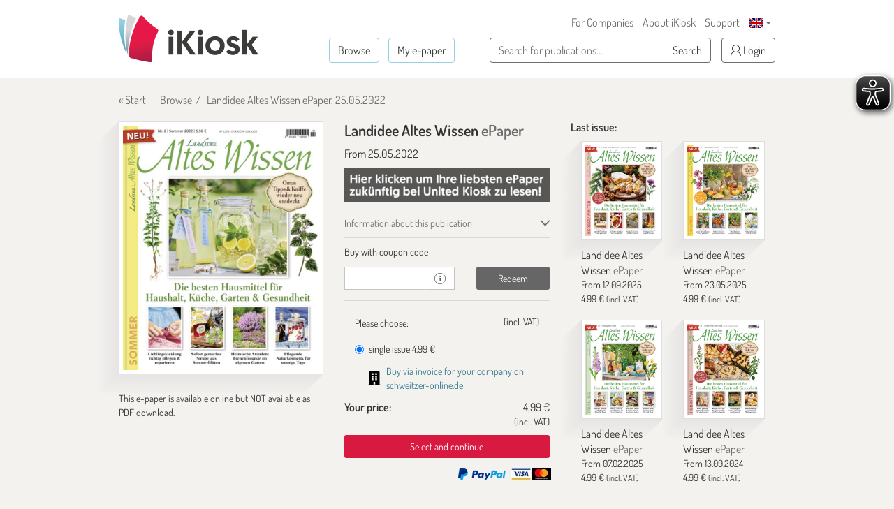

--- FILE ---
content_type: text/html; charset=UTF-8
request_url: https://en.ikiosk.de/shop/epaper/landidee-altes-wissen/1053932.html
body_size: 12106
content:

<!DOCTYPE html>
<html lang="en">
    <head>
        <meta charset="utf-8">
        <meta http-equiv="X-UA-Compatible" content="IE=edge">

        <meta name="viewport" content="width=device-width, initial-scale=1">
        <meta name="language" content="Deutsch">

        <meta name="robots" content="index, follow, noarchive"/><meta name="description" content="Landidee Altes Wissen vom 25.05.2022 - read as e-paper at iKiosk. Single issue or subscription: read digitally now!"/><link href="https://en.ikiosk.de/shop/epaper/landidee-altes-wissen.html" rel="canonical"/><link href="https://en.ikiosk.de/shop/epaper/landidee-altes-wissen/1053932.html?page=2" rel="next"/>
        <title>Landidee Altes Wissen vom 25.05.2022 - read as e-paper at iKiosk</title>

        <style>
    html { font-size: 10px; min-height: 100%; position: relative; }
    body { font-family: Dosis,"Helvetica Neue",Helvetica,Arial,sans-serif; font-size: 16px; line-height: 1.42857143; color: #333; background-color: #f3f2ef; margin-bottom: 375px !important; }
    img:not(.is-loaded):not([width=""]):not(.mfp-img) { background-color: #ffffffff; animation: skeleton 1s infinite; }
    @keyframes skeleton { 0% { background-color: #ffffffff; } 50% { background-color: #ffffff55; } 100% { background-color: #ffffffff; }}
    .carousel-top-title-wrapper { min-height: 550px; }
    @media screen and (min-width: 480px)  { .carousel-top-title-wrapper { min-height: 400px; }}
    @media screen and (min-width: 768px)  { .carousel-top-title-wrapper { min-height: 522px; }}
    @media screen and (min-width: 980px)  { .carousel-top-title-wrapper { min-height: 409px; }}
    @media screen and (min-width: 1024px) { .carousel-top-title-wrapper { min-height: 426px; }}
    @media screen and (min-width: 1366px) { .carousel-top-title-wrapper { min-height: 450px; }}
    @media screen and (min-width: 1440px) { .carousel-top-title-wrapper { min-height: 470px; }}
    @media screen and (min-width: 1600px) { .carousel-top-title-wrapper { min-height: 525px; }}
    @media screen and (max-width: 991px)  { body { margin-bottom: 310px !important; }}
</style>

        <link href="/img/favicons/apple-touch-icon-180x180.png?1729590662" rel="apple-touch-icon" sizes="180x180"/><link href="/img/favicons/apple-touch-icon-152x152.png?1729590662" rel="apple-touch-icon" sizes="152x152"/><link href="/img/favicons/apple-touch-icon-144x144.png?1729590642" rel="apple-touch-icon" sizes="144x144"/><link href="/img/favicons/apple-touch-icon-120x120.png?1729590662" rel="apple-touch-icon" sizes="120x120"/><link href="/img/favicons/apple-touch-icon-114x114.png?1729590647" rel="apple-touch-icon" sizes="114x114"/><link href="/img/favicons/apple-touch-icon-76x76.png?1729590647" rel="apple-touch-icon" sizes="76x76"/><link href="/img/favicons/apple-touch-icon-76x76.png?1729590647" rel="apple-touch-icon" sizes="76x76"/><link href="/img/favicons/apple-touch-icon-72x72.png?1729590647" rel="apple-touch-icon" sizes="72x72"/><link href="/img/favicons/apple-touch-icon-60x60.png?1729590662" rel="apple-touch-icon" sizes="60x60"/><link href="/img/favicons/apple-touch-icon-57x57.png?1729590662" rel="apple-touch-icon" sizes="57x57"/><link href="/img/favicons/favicon-32x32.png?1729590642" rel="icon" sizes="32x32" type="image/png"/><link href="/img/favicons/favicon-32x32.png?1729590642" rel="shortcut icon" sizes="32x32" type="image/png"/><link href="/img/favicons/android-chrome-192x192.png?1729590662" rel="icon" sizes="192x192" type="image/png"/><link href="/img/favicons/android-chrome-192x192.png?1729590662" rel="shortcut icon" sizes="192x192" type="image/png"/><link href="/img/favicons/favicon-96x96.png?1729590647" rel="icon" sizes="96x96" type="image/png"/><link href="/img/favicons/favicon-96x96.png?1729590647" rel="shortcut icon" sizes="96x96" type="image/png"/><link href="/img/favicons/favicon-16x16.png?1729590662" rel="icon" sizes="16x16" type="image/png"/><link href="/img/favicons/favicon-16x16.png?1729590662" rel="shortcut icon" sizes="16x16" type="image/png"/><link href="/img/favicons/manifest.json?1729590642" rel="manifest"/><link href="/img/favicons/favicon.ico?1729590642" rel="shortcut icon"/><meta name="apple-itunes-app" content="app-id=342664416, app-argument=ikiosk://buy/id/3276"/><meta name="msapplication-TileColor" content="#ffffff"/><meta name="msapplication-TileImage" content="/img/favicons/mstile-144x144.png"/><meta name="msapplication-config" content="/img/favicons/browserconfig.xml"/><meta name="theme-color" content="#ffffff"/><meta property="og:image" content="https://content.ikiosk.de/pdf/img/dd56fea27a36f0197590618e2ed4e07a6ea37431168fd2dcc7d5c20e5fb785a78105139eccb3d95ea58ba27bce5ae1eb3212d4f1a0f2b43bead59b576bbf73dc3d6c824425ef7952fa348915cc8275d890a3780172ee1d8ca5b9cfdb68d01b16.jpg"/><link rel="stylesheet" type="text/css" href="/css/bootstrap-datetimepicker/bootstrap-datetimepicker.css?1745912443"/><link rel="stylesheet" type="text/css" href="/css/magnific-popup/magnific-popup.css?1729590391"/><link rel="preload" type="text/css" href="/css/main.css?v=1536673404" as="style"/><link rel="stylesheet" type="text/css" href="/css/main.css?v=1536673404"/>
<script>
    var eyeAble_pluginConfig = {"iconSize":50,"rightPosition":"10px","mainIconAlt":2,"maxMagnification":5,"maxMobileMagnification":3,"blacklistContrast":".caret,.download-info-icon","blacklistFontsize":".btn-toggle-coupon-form,.caption-box-wrapper,.caption-box,.main-footer .horizontal-nav.main-nav,.footer-icon-description,.footer-utilities a","forceWhiteBackground":".sfi-shop-link__icon","enableLinkHighlighting":false,"license":{"www.ikiosk.de":"9c5a67a2c9d3245flyqtofdk;"}}</script>

<script async src="/eye-able/public/js/eyeAble.js"></script>
        <script>(function(w,d,s,l,i){w[l]=w[l]||[];w[l].push({'gtm.start':
                new Date().getTime(),event:'gtm.js'});var f=d.getElementsByTagName(s)[0],
                j=d.createElement(s),dl=l!='dataLayer'?'&l='+l:'';j.async=true;j.src=
                'https://www.googletagmanager.com/gtm.js?id='+i+dl;f.parentNode.insertBefore(j,f);
            })(window,document,'script','dataLayer','GTM-WHKJHF9');</script>
    </head>
    <body>
        <noscript><iframe src="https://www.googletagmanager.com/ns.html?id=GTM-WHKJHF9"
                          height="0" width="0" style="display:none;visibility:hidden"></iframe></noscript>
        <header class="main-header">
    <div class="container">
        <div>
            
<p class="logo">
    <span></span><a href="/"><img src="/img/ikiosk-no-claim.png?1729590652" width="200" height="68" alt="iKiosk" class="logo-img"/></a></p>

            <div class="mobile-user-actions visible-xs">
                
                                        <button class="btn btn-link btn-mobile-login"
                                data-toggle="popover"
                                type="button">
                            <i class="ik ik-user"></i> Login                        </button>
                                                                        <div class="dropdown dropdown-change-language">
<button class="btn btn-link dropdown-toggle" type="button" data-toggle="dropdown" aria-expanded="true">
    <img src="/img/flags/en.png?1729590647" alt="Sprache - EN" width="20" height="14"/>    <span class="caret"></span>
</button>
<ul class="dropdown-menu dropdown-menu-right" role="menu">
            <li>
            <a href="/language/de">DE<img src="/img/flags/de.png?1729590652" alt="Sprache - EN" width="20" height="14"/></a>        </li>
            <li>
            <a href="/language/en">EN<img src="/img/flags/en.png?1729590647" alt="Sprache - EN" width="20" height="14"/></a>        </li>
    </ul>
</div>
                            </div>
        </div>

        
        <nav class="horizontal-nav additional-nav">
            <ul>
                                                <li class="hidden-xs">
                    <a href="/lp/ePaper-for-companies.html">For Companies</a>                </li>
                <li class="hidden-xs">
                    <a href="/ueber-ikiosk.html">About iKiosk</a>                </li>
                <li class="hidden-xs">
                    <a href="/hilfe.html">Support</a>                </li>
                <li class="visible-sm-inline-block">
                                                <button class="btn btn-link btn-tablet-login"
                                    data-toggle="popover"
                                    type="button">
                                <i class="ik ik-user"></i> Login                            </button>
                                                            </li>
                                <li class="hidden-xs">
                    <div class="dropdown dropdown-change-language">
<button class="btn btn-link dropdown-toggle" type="button" data-toggle="dropdown" aria-expanded="true">
    <img src="/img/flags/en.png?1729590647" alt="Sprache - EN" width="20" height="14"/>    <span class="caret"></span>
</button>
<ul class="dropdown-menu dropdown-menu-right" role="menu">
            <li>
            <a href="/language/de">DE<img src="/img/flags/de.png?1729590652" alt="Sprache - EN" width="20" height="14"/></a>        </li>
            <li>
            <a href="/language/en">EN<img src="/img/flags/en.png?1729590647" alt="Sprache - EN" width="20" height="14"/></a>        </li>
    </ul>
</div>
                </li>
                            </ul>
        </nav>

        <div class="navs">
            <nav class="horizontal-nav main-nav">
                <ul>
                    <li>
                        <a href="/shop?lang=en" class="btn btn-transparent btn-bordered-regent-st-blue">Browse</a>                    </li>
                    <li>
                                                            <button class="btn btn-transparent btn-bordered-regent-st-blue btn-lesen-login"
                                            data-toggle="popover"
                                            type="button">
                                        My e-paper                                    </button>
                                                                            </li>
                    <li class="visible-xs-inline-block mobileAutocomplete">
                        <form  action="/suchen" role="search" method="get">
                        <button data-toggle="popover" class="btn btn-toggle-search-form" type="button" id="mobileAutocomplete" aria-label="Search">
                            <i class="ik ik-search"></i>
                        </button>
                        </form>
                    </li>
                </ul>
            </nav>

            <form class="search-form hidden-xs" action="/suchen" role="search" method="get">
                <div class="form-group">
                    <div class="input-group">
                        <input type="text" id="autocomplete" class="form-control" name="query" required placeholder="Search for publications...">

                        <span class="input-group-btn hidden-md hidden-lg">
                            <button class="btn btn-toggle-search-form" type="submit" aria-label="Search">
                                <i class="ik ik-search"></i>
                            </button>
                        </span>

                        <span class="input-group-btn hidden-xs hidden-sm">
                            <button class="btn btn-white btn-bordered-boulder" type="submit">
                                Search                            </button>
                        </span>
                    </div>
                </div>
            </form>

                                <button class="btn btn-white btn-bordered-boulder btn-login hidden-xs hidden-sm"
                            data-toggle="popover"
                            type="button">
                        <i class="ik ik-user"></i> Login                    </button>
                
                <div class="hidden">
                    <form action="/anmelden" id="login-form-popover" data-default-action="/anmelden" data-meine-epaper-url="/meine-epaper" method="post" accept-charset="utf-8"><div style="display:none;"><input type="hidden" name="_method" value="POST"/></div>    <div class="form-group">
        <label class="control-label" for="login-email">Your e-mail <strong>*</strong></label>
        <input name="data[Account][email]" class="form-control" id="login-email" required="required" value="" autocomplete="username" type="email"/>    </div>

    <div class="form-group">
        <label class="control-label" for="login-password">Password <strong>*</strong></label>
        <input name="data[Account][password]" class="form-control" id="login-password" required="required" autocomplete="current-password" type="password"/>    </div>

    <div class="form-group clearfix">
        <a href="/passwort-vergessen" class="pull-left">Forgot login or password?</a>
                    <div class="checkbox pull-right">
                <label class="control-label">
                    <input type="hidden" name="data[Account][rememberMe]" id="login-remember-me_" value="0"/><input type="checkbox" name="data[Account][rememberMe]" class="" id="login-remember-me" value="1"/>Stay signed in                </label>
            </div>
            </div>

    
    <div class="form-actions">
        <button type="submit" class="btn btn-amaranth btn-xs-full-width" data-loading-text="Loading ...">Login</button>
    </div>

<!--    <div class="form-caption">
        <span>*</span>
    </div>-->

</form>
                    <hr>

                    <strong>Your first time at iKiosk?</strong>
                    <form action="/registrieren" id="popover-register-form-popover" class="form-horizontal register-form" method="post" accept-charset="utf-8"><div style="display:none;"><input type="hidden" name="_method" value="POST"/></div><input type="hidden" name="data[Account][registrationType]" id="popover-register-registrationType" value="small"/>    <div class="form-group ">
        <div class="col-xs-12">
            <label class="control-label" for="popover-register-email">Your e-mail  <strong>*</strong></label>
            <input name="data[Account][email]" class="form-control" id="popover-register-email" required="required" value="" autocomplete="off" type="email"/>        </div>
    </div>

    <div class="form-group">
        <div class="col-xs-12">
            <p class="policy-agreement">
                With your registration you agree to our <a href="/agb.html" target="_blank" rel="noreferrer">terms and conditions</a> and our <a href="/datenschutz.html" target="_blank" rel="noreferrer">privacy statement</a>.<div class="recaptcha-info">Diese Website ist durch reCaptcha geschützt und es gelten die <a target="_blank" rel="noreferrer" href="https://policies.google.com/privacy">data privacy policy</a> und <a target="_blank" rel="noreferrer" href="https://policies.google.com/terms">terms and conditions</a> von Google.</div>            </p>
                            <div class="newsletter-checkbox-wrapper">
                    <div class="checkbox">
                        <label>
                            <input type="hidden" name="data[Account][newsletterAgreed]" id="popover-register-newsletterAgreed_" value="0"/><input type="checkbox" name="data[Account][newsletterAgreed]" class="" id="popover-register-newsletterAgreed" value="1"/>Yes, I'd like to receive news, special offers and other information about iKiosk and e-paper by e-mail and agree to my opening and clicking behavior being evaluated. I can withdraw my consent any time.                        </label>
                    </div>
                </div>
                    </div>
    </div>

    <div class="form-actions">
        <button type="submit" class="btn btn-amaranth btn-xs-full-width" data-loading-text="Loading ...">
            Register now        </button>
    </div>

    </form>
<div class="modal" id="tou-modal-simple" tabindex="-1" role="dialog" aria-hidden="true">
    <div class="modal-dialog">
        <div class="modal-content">
            <div class="modal-header text-right">
                <button type="button" class="btn btn-amaranth" data-dismiss="modal">&times;</button>
            </div>
            <div class="modal-body">

            </div>
            <div class="modal-footer">
                <button type="button" class="btn btn-amaranth" data-dismiss="modal">Close</button>
            </div>
        </div>
    </div>
</div>
                </div>
                    </div>
    </div>
</header>
<div class="container"><a class="back-to-shopping-link" href="/">« Start</a><ul class="breadcrumb top-breadcrumb"><li class="first"><a href="/shop">Browse</a></li><li class="active">Landidee Altes Wissen ePaper, 25.05.2022</li></ul></div>
<div class="page-content">
    <div class="container">
        <div class="row newspaper-shop">
            <span itemscope itemtype="http://schema.org/Product">
                <div class="col-xs-12 col-sm-6 col-md-4 newspaper-preview-col">
                    <div class="newspaper-box">
                        <div class="newspaper-box-cover-wrapper">
                            <div class="newspaper-box-cover">
                                <img src="/img/ribbon.png?1729590667" alt="Ribbon" class="gift-ribbon hidden"/>                                                                <div class="gallery">
                                    <a class="preview-cover"
                                       href="https://content.ikiosk.de/pdf/img/9b826508f31b73cdb14bfb9e12e73b2ad907a164f83d142173d8162b70ef04ae6c117c3bccd81720b0aafd852adf1798f9049ba2b32132594b8cd40d7b333f6548b98852d18f728c322d507762c6fba6.jpg"
                                       aria-label="Landidee Altes Wissen - ePaper (Seite 1)"
                                       data-caption="Landidee Altes Wissen - ePaper">

                                                                                <img src="https://content.ikiosk.de/pdf/img/dd56fea27a36f0197590618e2ed4e07a6ea37431168fd2dcc7d5c20e5fb785a78105139eccb3d95ea58ba27bce5ae1eb3212d4f1a0f2b43bead59b576bbf73dc3d6c824425ef7952fa348915cc8275d890a3780172ee1d8ca5b9cfdb68d01b16.jpg"
                                             alt="Landidee Altes Wissen - ePaper"
                                             width="354"
                                             height="440"
                                             itemprop="image"
                                        >

                                        <i class="ik ik-search"></i>
                                    </a>

                                                <a class="preview-cover"
               href="https://content.ikiosk.de/pdf/img/9b826508f31b73cdb14bfb9e12e73b2ad907a164f83d142173d8162b70ef04ae6c117c3bccd81720b0aafd852adf1798e5e9f601fe318fc2051f726d0c1889e048b98852d18f728c322d507762c6fba6.jpg"
               data-caption="Landidee Altes Wissen - ePaper"
               aria-label="Landidee Altes Wissen - ePaper (Seite 2)">
            </a>
                    <a class="preview-cover"
               href="https://content.ikiosk.de/pdf/img/9b826508f31b73cdb14bfb9e12e73b2ad907a164f83d142173d8162b70ef04ae6c117c3bccd81720b0aafd852adf179880716b85bf6fa41ad28b112350f8989148b98852d18f728c322d507762c6fba6.jpg"
               data-caption="Landidee Altes Wissen - ePaper"
               aria-label="Landidee Altes Wissen - ePaper (Seite 3)">
            </a>
                    <a class="preview-cover"
               href="https://content.ikiosk.de/pdf/img/9b826508f31b73cdb14bfb9e12e73b2ad907a164f83d142173d8162b70ef04ae6c117c3bccd81720b0aafd852adf179847a7e89d7c7a2be67f97109d1383735a48b98852d18f728c322d507762c6fba6.jpg"
               data-caption="Landidee Altes Wissen - ePaper"
               aria-label="Landidee Altes Wissen - ePaper (Seite 4)">
            </a>
                    <a class="preview-cover"
               href="https://content.ikiosk.de/pdf/img/9b826508f31b73cdb14bfb9e12e73b2ad907a164f83d142173d8162b70ef04ae6c117c3bccd81720b0aafd852adf17987de858a73c3527644ed7d4353096233f48b98852d18f728c322d507762c6fba6.jpg"
               data-caption="Landidee Altes Wissen - ePaper"
               aria-label="Landidee Altes Wissen - ePaper (Seite 5)">
            </a>
                    <a class="preview-cover"
               href="https://content.ikiosk.de/pdf/img/9b826508f31b73cdb14bfb9e12e73b2ad907a164f83d142173d8162b70ef04ae6c117c3bccd81720b0aafd852adf17982fdc3655bfdd00f1e7846383426d4b8b48b98852d18f728c322d507762c6fba6.jpg"
               data-caption="Landidee Altes Wissen - ePaper"
               aria-label="Landidee Altes Wissen - ePaper (Seite 6)">
            </a>
                    <a class="preview-cover"
               href="https://content.ikiosk.de/pdf/img/9b826508f31b73cdb14bfb9e12e73b2ad907a164f83d142173d8162b70ef04ae6c117c3bccd81720b0aafd852adf1798b0e7ea3658c255950ccde23ff4cefca048b98852d18f728c322d507762c6fba6.jpg"
               data-caption="Landidee Altes Wissen - ePaper"
               aria-label="Landidee Altes Wissen - ePaper (Seite 7)">
            </a>
        
                                </div>
                            </div>
                        </div>
                    </div>
                                            <span class="download-pdf-info">
                            This e-paper is available online but NOT available as PDF download.                        </span>
                    
                                    </div>

                <div class="col-xs-12 col-sm-6 col-md-4">
                    <div class="newspaper-details">
                        <h1 class="newspaper-title" itemprop="name">
                            Landidee Altes Wissen <span>ePaper</span>
                        </h1>

                        <div class="newspaper-meta">
                            <meta itemprop="url" content="https://en.ikiosk.de/shop/epaper/landidee-altes-wissen/1053932.html">
                            <span>
                                                                <meta itemprop="releaseDate" content="25.05.2022">
                                From 25.05.2022                            </span>

                            
                                                                                                <a href="https://www.united-kiosk.de/zeitschriften/wohnen-garten/landidee-altes-wissen/?PartnerID=IK22140" target="_blank" rel="noreferrer">
                                                                    <div class="badge-image-wrapper">
                                        <img class="badge-image"
                                             src="https://content.ikiosk.de/pdf/published/company/2/pdfplace/3276/logo/badgeImage_1759392365872.jpg"
                                             alt="Information Bild"
                                        />
                                    </div>
                                                                    </a>
                                                            
                                                    </div>

                        <div class="accordion accordion-compact" role="tablist" aria-multiselectable="true">
                            <div class="panel">
                                <div class="panel-heading">
                                    <a id="about-title-heading" class="collapsed" data-toggle="collapse" data-parent=".accordion" href="#about-title" role="tab" aria-expanded="false" aria-controls="about-title">
                                        Information about this publication                                    </a>
                                </div>
                                <div id="about-title" class="panel-collapse collapse" role="tabpanel" aria-labelledby="about-title-heading">
                                    <div class="panel-body">
                                        <dl class="dl-horizontal">
                                                                                            <dt>Format:</dt>
                                                <dd>magazine</dd>
                                                                                                                                        <dt>Category:</dt>
                                                <dd>Life Style</dd>
                                                                                                                                        <dt>Language:</dt>
                                                <dd>Deutsch</dd>
                                                                                                                                                                                    <dt>Publisher:</dt>
                                                <dd>FUNKE Lifestyle GmbH</dd>
                                                                                    </dl>
                                    </div>
                                </div>
                            </div>

                            
                                                                                                                                                        <div class="panel">
                                        <div class="panel-heading" role="tab" id="promo-code-heading">
                                            <span>
                                                Buy with coupon code                                            </span>
                                        </div>
                                        <div id="promo-code" class="panel-collapse" role="tabpanel" aria-labelledby="promo-code-heading">
                                            <div class="panel-body">
                                                
<form id="promo-code-form" class="form-horizontal" action="/coupon-verify" >
    <input type="hidden" name="pdfPlaceId" id="pdfPlaceId" value="3276" /><input type="hidden" name="pdfDocumentId" id="pdfDocumentId" value="1053932" />
    <div class="form-group">
        <div class="col-xs-12">
                    </div>
        <div class="col-xs-7">
            <div class="input-group">
                <input type="text"
                       class="form-control input-sm"
                       id="promo-code"
                       name="code"
                       value=""
                       required
                       aria-label="coupon"
                >
                <div class="input-group-addon">
                    <i class="ik ik-info" data-toggle="tooltip" title="Keep up-to-date with news and special offers: get the iKiosk newsletter!"></i>
                </div>
            </div>
        </div>
        <div class="col-xs-5">
            <button type="submit"
                    class="btn btn-sm btn-dove-gray "
                    data-loading-text="Loading ..."
            >
                Redeem            </button>
        </div>
    </div>
</form>

<form id="cancel-promo-code-form" class="form-horizontal" action="/coupon-cancel" style="display: none;">
    <div class="form-group">
        <div class="col-xs-12">
            <button type="submit" class="btn-cancel-promo-code" data-loading-text="Loading ...">
                Remove coupon code            </button>
        </div>
    </div>

    <div class="row discount-info" style="display: none;">
        <div class="col-xs-8">
           Coupon discount <span class="discount-value-percent"></span>%        </div>
        <div class="col-xs-4 text-right">
            - <span class="discount-value"></span>
        </div>
    </div>

    <div class="row wrong-product-info" >
        <div class="col-xs-12">
            <p class="wrong-coupon">
                You have a coupon for another product!            </p>
        </div>
    </div>

            <div class="form-group">
            <div class="col-xs-12 coupon-details">
                <p>
                    You have an active coupon with % discount for:                </p>

                <ul class="list-unstyled">
                                    </ul>
            </div>
        </div>
    </form>
                                                                                                    <div class="register-form-wrapper">
                                                        <hr>
                                                        <strong>Your first time at iKiosk?</strong>
                                                        <a href="#login" class="pull-right">Login</a>

                                                        <form action="/registrieren" id="register-form" class="form-horizontal register-form" method="post" accept-charset="utf-8"><div style="display:none;"><input type="hidden" name="_method" value="POST"/></div><input type="hidden" name="data[Account][registrationType]" id="register-registrationType" value="small"/>    <div class="form-group ">
        <div class="col-xs-12">
            <label class="control-label" for="register-email">Your e-mail  <strong>*</strong></label>
            <input name="data[Account][email]" class="form-control" id="register-email" required="required" value="" autocomplete="off" type="email"/>        </div>
    </div>

    <div class="form-group">
        <div class="col-xs-12">
            <p class="policy-agreement">
                With your registration you agree to our <a href="/agb.html" target="_blank" rel="noreferrer">terms and conditions</a> and our <a href="/datenschutz.html" target="_blank" rel="noreferrer">privacy statement</a>.<div class="recaptcha-info">Diese Website ist durch reCaptcha geschützt und es gelten die <a target="_blank" rel="noreferrer" href="https://policies.google.com/privacy">data privacy policy</a> und <a target="_blank" rel="noreferrer" href="https://policies.google.com/terms">terms and conditions</a> von Google.</div>            </p>
                            <div class="newsletter-checkbox-wrapper">
                    <div class="checkbox">
                        <label>
                            <input type="hidden" name="data[Account][newsletterAgreed]" id="register-newsletterAgreed_" value="0"/><input type="checkbox" name="data[Account][newsletterAgreed]" class="" id="register-newsletterAgreed" value="1"/>Yes, I'd like to receive news, special offers and other information about iKiosk and e-paper by e-mail and agree to my opening and clicking behavior being evaluated. I can withdraw my consent any time.                        </label>
                    </div>
                </div>
                    </div>
    </div>

    <div class="form-actions">
        <button type="submit" class="btn btn-amaranth btn-xs-full-width" data-loading-text="Loading ...">
            Register now        </button>
    </div>

    </form>
<div class="modal" id="tou-modal-simple" tabindex="-1" role="dialog" aria-hidden="true">
    <div class="modal-dialog">
        <div class="modal-content">
            <div class="modal-header text-right">
                <button type="button" class="btn btn-amaranth" data-dismiss="modal">&times;</button>
            </div>
            <div class="modal-body">

            </div>
            <div class="modal-footer">
                <button type="button" class="btn btn-amaranth" data-dismiss="modal">Close</button>
            </div>
        </div>
    </div>
</div>
                                                    </div>

                                                    <div class="login-form-wrapper">
                                                        <hr>
                                                        <strong>Please log in</strong>
                                                        <a href="#register" class="pull-right">Register now</a>

                                                        <form action="/anmelden" id="login-form" data-default-action="/anmelden" data-meine-epaper-url="/meine-epaper" method="post" accept-charset="utf-8"><div style="display:none;"><input type="hidden" name="_method" value="POST"/></div>    <div class="form-group">
        <label class="control-label" for="email">Your e-mail <strong>*</strong></label>
        <input name="data[Account][email]" class="form-control" id="email" required="required" value="" autocomplete="username" type="email"/>    </div>

    <div class="form-group">
        <label class="control-label" for="password">Password <strong>*</strong></label>
        <input name="data[Account][password]" class="form-control" id="password" required="required" autocomplete="current-password" type="password"/>    </div>

    <div class="form-group clearfix">
        <a href="/passwort-vergessen" class="pull-left">Forgot login or password?</a>
                    <div class="checkbox pull-right">
                <label class="control-label">
                    <input type="hidden" name="data[Account][rememberMe]" id="remember-me_" value="0"/><input type="checkbox" name="data[Account][rememberMe]" class="" id="remember-me" value="1"/>Stay signed in                </label>
            </div>
            </div>

    
    <div class="form-actions">
        <button type="submit" class="btn btn-amaranth btn-xs-full-width" data-loading-text="Loading ...">Login</button>
    </div>

<!--    <div class="form-caption">
        <span>*</span>
    </div>-->

</form>
                                                        <div class="form-caption">
                                                            <span>*Required field</span>
                                                        </div>
                                                    </div>

                                                    <div class="lost-password-form-wrapper">
                                                        <hr>
                                                        <strong>Lost Password</strong>
                                                        <a href="#login" class="pull-right">Login</a>
                                                        <form action="/passwort-vergessen" id="lost-password-form" method="post" accept-charset="utf-8"><div style="display:none;"><input type="hidden" name="_method" value="POST"/></div>    <div class="form-group ">
        <label class="control-label" for="lost-password-email">Your e-mail <strong>*</strong></label>
        <input name="data[Account][email]" class="form-control" id="lost-password-email" required="required" autofocus="autofocus" type="email"/>    </div>

    <div class="form-actions">
        <button type="submit" class="btn btn-amaranth btn-xs-full-width lost-password-button" data-loading-text="Loading ...">Next</button>
    </div>

    <div class="form-caption">
        <span>*Required field</span>
    </div>
</form>                                                    </div>
                                                                                            </div>
                                        </div>
                                    </div>
                                                                                                                </div>

                                                                    <span itemprop="offers" itemscope="" itemtype="http://schema.org/Offer">
                                                <meta itemprop="priceCurrency" content="EUR">
                                                <meta itemprop="price"
                                                      content="4.99">
                                            </span>
                                        <form action="/shop/kasse-1" id="purchase-subscription-form" method="post" accept-charset="utf-8"><div style="display:none;"><input type="hidden" name="_method" value="POST"/></div><input type="hidden" name="data[Product][pdf_place_id]" value="3276" id="ProductPdfPlaceId"/><input type="hidden" name="data[Product][pdf_document_id]" value="1053932" id="ProductPdfDocumentId"/><input type="hidden" name="data[Product][coupon]" class="couponCode" value="" id="ProductCoupon"/>    <div class="form-group">
        <div class="col-xs-12">
            <label>Please choose:</label>
            <small class="pull-right">(incl. VAT)</small>

            
                            <div class="radio">
                    <label>
                        <input id="ProductProductId'DeIpadpdfLIWissen1"
                               name="data[Product][product_id]"
                               class="form-horizontal"
                               type="radio"
                               data-subscription-period="1"
                               value="de.ipadpdf.LIWissen.1"
                               required

                               checked="checked"                        >

                        single issue <span class="price-value">4,99 €</span>                    </label>
                </div>
            
                    </div>
    </div>

    <div class="row">
        <div class="col-xs-12">
            <a href="https://www.schweitzer-online.de/go/product/B607119" class="sfi-shop-link" target="_blank" rel="noreferrer">
    <img src="/img/building-solid.svg?1729590642" alt="Building Solid icon" class="sfi-shop-link__icon" width="18px" height="20px"/>
    <p class="sfi-shop-link__text">
        Buy via invoice for your company on schweitzer-online.de    </p>
</a>

<div class="prices-box "
     data-coupon="0"
     data-coupon-discount-value-percent="0"
     data-product-discounted="0"
     data-price="4,99 €"
     >

    <dl class="dl-horizontal">
        <dt class="price-without-promo hidden">
            price without discount        </dt>
        <dd class="price-without-promo-value hidden">
                    </dd>

        <dt>Your price:</dt>
                <dd>
            <span class="price-value">4,99 €</span>
            <small>(incl. VAT)</small>
        </dd>
    </dl>
</div>        </div>
    </div>

    <button type="submit" class="btn btn-sm btn-amaranth btn-block js-btn-purchase-next">
        Select and continue    </button>
</form><ul class="payments-list">
    <li>
                <a href="http://paypal.com/de/webapps/mpp/paypal-popup" target="_blank" rel="noreferrer">
            <img src="/img/paypal.jpg"
                 alt="PayPal"
                 width="75"
                 height="21"
                 loading="lazy"
            >
        </a>
    </li>
    <li>
                <img src="/img/visa.jpg"
             alt="Visa, MasterCard"
             width="64"
             height="21"
             loading="lazy"
        >
    </li>
    </ul>
                    </div>
                </div>
            </span>

            <div class="hidden-xs hidden-sm col-md-4">
                <div class="newspaper-previous-issues">
                                        <h2 class="heading-text latest">Last issue:</h2>

                                            <div class="col-md-6">
                            
<div class="newspaper-box "  itemscope itemtype="http://schema.org/Product">
    
<div class="newspaper-box-cover-wrapper">
    <div class="newspaper-box-cover js-newspaper-cover" >
        
                    <a href="/shop/epaper/landidee-altes-wissen/1525498.html" aria-label="Landidee Altes Wissen" itemprop="url">

                                    <picture>
                        <img src="https://content.ikiosk.de/pdf/img/dd56fea27a36f0197590618e2ed4e07a6ea37431168fd2dcc7d5c20e5fb785a76300e900baf15b299fa64c4b3f0e109656fca2a7f205cfa673f5d568af4cdd4e3d6c824425ef7952fa348915cc8275d890a3780172ee1d8ca5b9cfdb68d01b16.jpg"
                             alt="Landidee Altes Wissen"
                             width="354"
                             height="440"
                             loading="lazy"
                        >
                    </picture>
                
                
                
                            </a>
        
        
    </div>
</div>

    <div class="newspaper-box-meta">
                <p class="newspaper-title" itemprop="name">
                            <a "
                    href="/shop/epaper/landidee-altes-wissen/1525498.html"
                >
                    Landidee Altes Wissen <span>ePaper</span>
                </a>
                    </p>

                    <span class="newspaper-publication-date">
                                    <meta itemprop="releaseDate" content="12.09.2025">
                
                From 12.09.2025            </span>
        
                                                                        <span class="newspaper-price" itemprop="offers" itemscope itemtype="http://schema.org/Offer">
                                                    <meta itemprop="priceCurrency" content="EUR">
                                                <span itemprop="price">
                            4.99                        </span>
                        €
                        <small>(incl. VAT)</small>
                    </span>
                                    
        
            </div>
</div>
                        </div>
                                                                    <div class="col-md-6">
                            
<div class="newspaper-box "  itemscope itemtype="http://schema.org/Product">
    
<div class="newspaper-box-cover-wrapper">
    <div class="newspaper-box-cover js-newspaper-cover" >
        
                    <a href="/shop/epaper/landidee-altes-wissen/1482382.html" aria-label="Landidee Altes Wissen" itemprop="url">

                                    <picture>
                        <img src="https://content.ikiosk.de/pdf/img/dd56fea27a36f0197590618e2ed4e07a6ea37431168fd2dcc7d5c20e5fb785a76dedbb78615a0a7f512722b98cd7f3b10a52c502eab34981825905de9307ca753d6c824425ef7952fa348915cc8275d890a3780172ee1d8ca5b9cfdb68d01b16.jpg"
                             alt="Landidee Altes Wissen"
                             width="354"
                             height="440"
                             loading="lazy"
                        >
                    </picture>
                
                
                
                            </a>
        
        
    </div>
</div>

    <div class="newspaper-box-meta">
                <p class="newspaper-title" itemprop="name">
                            <a "
                    href="/shop/epaper/landidee-altes-wissen/1482382.html"
                >
                    Landidee Altes Wissen <span>ePaper</span>
                </a>
                    </p>

                    <span class="newspaper-publication-date">
                                    <meta itemprop="releaseDate" content="23.05.2025">
                
                From 23.05.2025            </span>
        
                                                                        <span class="newspaper-price" itemprop="offers" itemscope itemtype="http://schema.org/Offer">
                                                    <meta itemprop="priceCurrency" content="EUR">
                                                <span itemprop="price">
                            4.99                        </span>
                        €
                        <small>(incl. VAT)</small>
                    </span>
                                    
        
            </div>
</div>
                        </div>
                                                    <div class="clearfix visible-md-block visible-lg-block"></div>
                                                                    <div class="col-md-6">
                            
<div class="newspaper-box "  itemscope itemtype="http://schema.org/Product">
    
<div class="newspaper-box-cover-wrapper">
    <div class="newspaper-box-cover js-newspaper-cover" >
        
                    <a href="/shop/epaper/landidee-altes-wissen/1440958.html" aria-label="Landidee Altes Wissen" itemprop="url">

                                    <picture>
                        <img src="https://content.ikiosk.de/pdf/img/dd56fea27a36f0197590618e2ed4e07a6ea37431168fd2dcc7d5c20e5fb785a79b3b379b27e2d3c7de16584816efcc7ec253f07310e0b82ab28edc23ab1760093d6c824425ef7952fa348915cc8275d890a3780172ee1d8ca5b9cfdb68d01b16.jpg"
                             alt="Landidee Altes Wissen"
                             width="354"
                             height="440"
                             loading="lazy"
                        >
                    </picture>
                
                
                
                            </a>
        
        
    </div>
</div>

    <div class="newspaper-box-meta">
                <p class="newspaper-title" itemprop="name">
                            <a "
                    href="/shop/epaper/landidee-altes-wissen/1440958.html"
                >
                    Landidee Altes Wissen <span>ePaper</span>
                </a>
                    </p>

                    <span class="newspaper-publication-date">
                                    <meta itemprop="releaseDate" content="07.02.2025">
                
                From 07.02.2025            </span>
        
                                                                        <span class="newspaper-price" itemprop="offers" itemscope itemtype="http://schema.org/Offer">
                                                    <meta itemprop="priceCurrency" content="EUR">
                                                <span itemprop="price">
                            4.99                        </span>
                        €
                        <small>(incl. VAT)</small>
                    </span>
                                    
        
            </div>
</div>
                        </div>
                                                                    <div class="col-md-6">
                            
<div class="newspaper-box "  itemscope itemtype="http://schema.org/Product">
    
<div class="newspaper-box-cover-wrapper">
    <div class="newspaper-box-cover js-newspaper-cover" >
        
                    <a href="/shop/epaper/landidee-altes-wissen/1385814.html" aria-label="Landidee Altes Wissen" itemprop="url">

                                    <picture>
                        <img src="https://content.ikiosk.de/pdf/img/dd56fea27a36f0197590618e2ed4e07a6ea37431168fd2dcc7d5c20e5fb785a7ce073a92bebf2a06364256b1d7633a5a5e42fb3dfe599fcbac997a00356ab47b3d6c824425ef7952fa348915cc8275d890a3780172ee1d8ca5b9cfdb68d01b16.jpg"
                             alt="Landidee Altes Wissen"
                             width="354"
                             height="440"
                             loading="lazy"
                        >
                    </picture>
                
                
                
                            </a>
        
        
    </div>
</div>

    <div class="newspaper-box-meta">
                <p class="newspaper-title" itemprop="name">
                            <a "
                    href="/shop/epaper/landidee-altes-wissen/1385814.html"
                >
                    Landidee Altes Wissen <span>ePaper</span>
                </a>
                    </p>

                    <span class="newspaper-publication-date">
                                    <meta itemprop="releaseDate" content="13.09.2024">
                
                From 13.09.2024            </span>
        
                                                                        <span class="newspaper-price" itemprop="offers" itemscope itemtype="http://schema.org/Offer">
                                                    <meta itemprop="priceCurrency" content="EUR">
                                                <span itemprop="price">
                            4.99                        </span>
                        €
                        <small>(incl. VAT)</small>
                    </span>
                                    
        
            </div>
</div>
                        </div>
                                                    <div class="clearfix visible-md-block visible-lg-block"></div>
                                                                                </div>
            </div>
        </div>

                <h2 class="heading-text text-center heading-text--archive">Publication's archive</h2>
                <div class="row">
                                <div class="col-xs-6 col-sm-3 col-md-2">
                        
<div class="newspaper-box "  itemscope itemtype="http://schema.org/Product">
    
<div class="newspaper-box-cover-wrapper">
    <div class="newspaper-box-cover js-newspaper-cover" >
        
                    <a href="/shop/epaper/landidee-altes-wissen/1525498.html" aria-label="Landidee Altes Wissen" itemprop="url">

                                    <picture>
                        <img src="https://content.ikiosk.de/pdf/img/dd56fea27a36f0197590618e2ed4e07a6ea37431168fd2dcc7d5c20e5fb785a76300e900baf15b299fa64c4b3f0e109656fca2a7f205cfa673f5d568af4cdd4e3d6c824425ef7952fa348915cc8275d890a3780172ee1d8ca5b9cfdb68d01b16.jpg"
                             alt="Landidee Altes Wissen"
                             width="354"
                             height="440"
                             loading="lazy"
                        >
                    </picture>
                
                
                
                            </a>
        
        
    </div>
</div>

    <div class="newspaper-box-meta">
                <p class="newspaper-title" itemprop="name">
                            <a "
                    href="/shop/epaper/landidee-altes-wissen/1525498.html"
                >
                    Landidee Altes Wissen <span>ePaper</span>
                </a>
                    </p>

                    <span class="newspaper-publication-date">
                                    <meta itemprop="releaseDate" content="12.09.2025">
                
                From 12.09.2025            </span>
        
                                                                        <span class="newspaper-price" itemprop="offers" itemscope itemtype="http://schema.org/Offer">
                                                    <meta itemprop="priceCurrency" content="EUR">
                                                <span itemprop="price">
                            4.99                        </span>
                        €
                        <small>(incl. VAT)</small>
                    </span>
                                    
        
            </div>
</div>
                    </div>

                                                                                                <div class="col-xs-6 col-sm-3 col-md-2">
                        
<div class="newspaper-box "  itemscope itemtype="http://schema.org/Product">
    
<div class="newspaper-box-cover-wrapper">
    <div class="newspaper-box-cover js-newspaper-cover" >
        
                    <a href="/shop/epaper/landidee-altes-wissen/1482382.html" aria-label="Landidee Altes Wissen" itemprop="url">

                                    <picture>
                        <img src="https://content.ikiosk.de/pdf/img/dd56fea27a36f0197590618e2ed4e07a6ea37431168fd2dcc7d5c20e5fb785a76dedbb78615a0a7f512722b98cd7f3b10a52c502eab34981825905de9307ca753d6c824425ef7952fa348915cc8275d890a3780172ee1d8ca5b9cfdb68d01b16.jpg"
                             alt="Landidee Altes Wissen"
                             width="354"
                             height="440"
                             loading="lazy"
                        >
                    </picture>
                
                
                
                            </a>
        
        
    </div>
</div>

    <div class="newspaper-box-meta">
                <p class="newspaper-title" itemprop="name">
                            <a "
                    href="/shop/epaper/landidee-altes-wissen/1482382.html"
                >
                    Landidee Altes Wissen <span>ePaper</span>
                </a>
                    </p>

                    <span class="newspaper-publication-date">
                                    <meta itemprop="releaseDate" content="23.05.2025">
                
                From 23.05.2025            </span>
        
                                                                        <span class="newspaper-price" itemprop="offers" itemscope itemtype="http://schema.org/Offer">
                                                    <meta itemprop="priceCurrency" content="EUR">
                                                <span itemprop="price">
                            4.99                        </span>
                        €
                        <small>(incl. VAT)</small>
                    </span>
                                    
        
            </div>
</div>
                    </div>

                                            <div class="clearfix visible-xs-block"></div>
                                                                                                <div class="col-xs-6 col-sm-3 col-md-2">
                        
<div class="newspaper-box "  itemscope itemtype="http://schema.org/Product">
    
<div class="newspaper-box-cover-wrapper">
    <div class="newspaper-box-cover js-newspaper-cover" >
        
                    <a href="/shop/epaper/landidee-altes-wissen/1440958.html" aria-label="Landidee Altes Wissen" itemprop="url">

                                    <picture>
                        <img src="https://content.ikiosk.de/pdf/img/dd56fea27a36f0197590618e2ed4e07a6ea37431168fd2dcc7d5c20e5fb785a79b3b379b27e2d3c7de16584816efcc7ec253f07310e0b82ab28edc23ab1760093d6c824425ef7952fa348915cc8275d890a3780172ee1d8ca5b9cfdb68d01b16.jpg"
                             alt="Landidee Altes Wissen"
                             width="354"
                             height="440"
                             loading="lazy"
                        >
                    </picture>
                
                
                
                            </a>
        
        
    </div>
</div>

    <div class="newspaper-box-meta">
                <p class="newspaper-title" itemprop="name">
                            <a "
                    href="/shop/epaper/landidee-altes-wissen/1440958.html"
                >
                    Landidee Altes Wissen <span>ePaper</span>
                </a>
                    </p>

                    <span class="newspaper-publication-date">
                                    <meta itemprop="releaseDate" content="07.02.2025">
                
                From 07.02.2025            </span>
        
                                                                        <span class="newspaper-price" itemprop="offers" itemscope itemtype="http://schema.org/Offer">
                                                    <meta itemprop="priceCurrency" content="EUR">
                                                <span itemprop="price">
                            4.99                        </span>
                        €
                        <small>(incl. VAT)</small>
                    </span>
                                    
        
            </div>
</div>
                    </div>

                                                                                                <div class="col-xs-6 col-sm-3 col-md-2">
                        
<div class="newspaper-box "  itemscope itemtype="http://schema.org/Product">
    
<div class="newspaper-box-cover-wrapper">
    <div class="newspaper-box-cover js-newspaper-cover" >
        
                    <a href="/shop/epaper/landidee-altes-wissen/1385814.html" aria-label="Landidee Altes Wissen" itemprop="url">

                                    <picture>
                        <img src="https://content.ikiosk.de/pdf/img/dd56fea27a36f0197590618e2ed4e07a6ea37431168fd2dcc7d5c20e5fb785a7ce073a92bebf2a06364256b1d7633a5a5e42fb3dfe599fcbac997a00356ab47b3d6c824425ef7952fa348915cc8275d890a3780172ee1d8ca5b9cfdb68d01b16.jpg"
                             alt="Landidee Altes Wissen"
                             width="354"
                             height="440"
                             loading="lazy"
                        >
                    </picture>
                
                
                
                            </a>
        
        
    </div>
</div>

    <div class="newspaper-box-meta">
                <p class="newspaper-title" itemprop="name">
                            <a "
                    href="/shop/epaper/landidee-altes-wissen/1385814.html"
                >
                    Landidee Altes Wissen <span>ePaper</span>
                </a>
                    </p>

                    <span class="newspaper-publication-date">
                                    <meta itemprop="releaseDate" content="13.09.2024">
                
                From 13.09.2024            </span>
        
                                                                        <span class="newspaper-price" itemprop="offers" itemscope itemtype="http://schema.org/Offer">
                                                    <meta itemprop="priceCurrency" content="EUR">
                                                <span itemprop="price">
                            4.99                        </span>
                        €
                        <small>(incl. VAT)</small>
                    </span>
                                    
        
            </div>
</div>
                    </div>

                                            <div class="clearfix visible-xs-block"></div>
                                                                <div class="clearfix visible-sm-block"></div>
                                                                            <div class="col-xs-6 col-sm-3 col-md-2">
                        
<div class="newspaper-box "  itemscope itemtype="http://schema.org/Product">
    
<div class="newspaper-box-cover-wrapper">
    <div class="newspaper-box-cover js-newspaper-cover" >
        
                    <a href="/shop/epaper/landidee-altes-wissen/1339398.html" aria-label="Landidee Altes Wissen" itemprop="url">

                                    <picture>
                        <img src="https://content.ikiosk.de/pdf/img/dd56fea27a36f0197590618e2ed4e07a6ea37431168fd2dcc7d5c20e5fb785a7b3b6a8ab1008d05b0e90874cca66cdb50b80efe31912bdff1515c28f61c307823d6c824425ef7952fa348915cc8275d890a3780172ee1d8ca5b9cfdb68d01b16.jpg"
                             alt="Landidee Altes Wissen"
                             width="354"
                             height="440"
                             loading="lazy"
                        >
                    </picture>
                
                
                
                            </a>
        
        
    </div>
</div>

    <div class="newspaper-box-meta">
                <p class="newspaper-title" itemprop="name">
                            <a "
                    href="/shop/epaper/landidee-altes-wissen/1339398.html"
                >
                    Landidee Altes Wissen <span>ePaper</span>
                </a>
                    </p>

                    <span class="newspaper-publication-date">
                                    <meta itemprop="releaseDate" content="24.05.2024">
                
                From 24.05.2024            </span>
        
                                                                        <span class="newspaper-price" itemprop="offers" itemscope itemtype="http://schema.org/Offer">
                                                    <meta itemprop="priceCurrency" content="EUR">
                                                <span itemprop="price">
                            4.99                        </span>
                        €
                        <small>(incl. VAT)</small>
                    </span>
                                    
        
            </div>
</div>
                    </div>

                                                                                                <div class="col-xs-6 col-sm-3 col-md-2">
                        
<div class="newspaper-box "  itemscope itemtype="http://schema.org/Product">
    
<div class="newspaper-box-cover-wrapper">
    <div class="newspaper-box-cover js-newspaper-cover" >
        
                    <a href="/shop/epaper/landidee-altes-wissen/1298620.html" aria-label="Landidee Altes Wissen" itemprop="url">

                                    <picture>
                        <img src="https://content.ikiosk.de/pdf/img/dd56fea27a36f0197590618e2ed4e07a6ea37431168fd2dcc7d5c20e5fb785a70060049ce1e4cca51ba77d662217f528dd421111e719bc5abb6e443f841cd7213d6c824425ef7952fa348915cc8275d890a3780172ee1d8ca5b9cfdb68d01b16.jpg"
                             alt="Landidee Altes Wissen"
                             width="354"
                             height="440"
                             loading="lazy"
                        >
                    </picture>
                
                
                
                            </a>
        
        
    </div>
</div>

    <div class="newspaper-box-meta">
                <p class="newspaper-title" itemprop="name">
                            <a "
                    href="/shop/epaper/landidee-altes-wissen/1298620.html"
                >
                    Landidee Altes Wissen <span>ePaper</span>
                </a>
                    </p>

                    <span class="newspaper-publication-date">
                                    <meta itemprop="releaseDate" content="09.02.2024">
                
                From 09.02.2024            </span>
        
                                                                        <span class="newspaper-price" itemprop="offers" itemscope itemtype="http://schema.org/Offer">
                                                    <meta itemprop="priceCurrency" content="EUR">
                                                <span itemprop="price">
                            4.99                        </span>
                        €
                        <small>(incl. VAT)</small>
                    </span>
                                    
        
            </div>
</div>
                    </div>

                                            <div class="clearfix visible-xs-block"></div>
                                                                                    <div class="clearfix visible-md-block visible-lg-block"></div>
                                                        <div class="col-xs-6 col-sm-3 col-md-2">
                        
<div class="newspaper-box "  itemscope itemtype="http://schema.org/Product">
    
<div class="newspaper-box-cover-wrapper">
    <div class="newspaper-box-cover js-newspaper-cover" >
        
                    <a href="/shop/epaper/landidee-altes-wissen/1243750.html" aria-label="Landidee Altes Wissen" itemprop="url">

                                    <picture>
                        <img src="https://content.ikiosk.de/pdf/img/dd56fea27a36f0197590618e2ed4e07a6ea37431168fd2dcc7d5c20e5fb785a7477d97a00a5213b013da71a37fea9c97769fbaa3d276937a7b1be0db5965d2ce3d6c824425ef7952fa348915cc8275d890a3780172ee1d8ca5b9cfdb68d01b16.jpg"
                             alt="Landidee Altes Wissen"
                             width="354"
                             height="440"
                             loading="lazy"
                        >
                    </picture>
                
                
                
                            </a>
        
        
    </div>
</div>

    <div class="newspaper-box-meta">
                <p class="newspaper-title" itemprop="name">
                            <a "
                    href="/shop/epaper/landidee-altes-wissen/1243750.html"
                >
                    Landidee Altes Wissen <span>ePaper</span>
                </a>
                    </p>

                    <span class="newspaper-publication-date">
                                    <meta itemprop="releaseDate" content="15.09.2023">
                
                From 15.09.2023            </span>
        
                                                                        <span class="newspaper-price" itemprop="offers" itemscope itemtype="http://schema.org/Offer">
                                                    <meta itemprop="priceCurrency" content="EUR">
                                                <span itemprop="price">
                            4.99                        </span>
                        €
                        <small>(incl. VAT)</small>
                    </span>
                                    
        
            </div>
</div>
                    </div>

                                                                                                <div class="col-xs-6 col-sm-3 col-md-2">
                        
<div class="newspaper-box "  itemscope itemtype="http://schema.org/Product">
    
<div class="newspaper-box-cover-wrapper">
    <div class="newspaper-box-cover js-newspaper-cover" >
        
                    <a href="/shop/epaper/landidee-altes-wissen/1195002.html" aria-label="Landidee Altes Wissen" itemprop="url">

                                    <picture>
                        <img src="https://content.ikiosk.de/pdf/img/dd56fea27a36f0197590618e2ed4e07a6ea37431168fd2dcc7d5c20e5fb785a75f64aec1e4e14880655a822c2918d1cce90841bbc68a8d23960f5dbe0a774bbc3d6c824425ef7952fa348915cc8275d890a3780172ee1d8ca5b9cfdb68d01b16.jpg"
                             alt="Landidee Altes Wissen"
                             width="354"
                             height="440"
                             loading="lazy"
                        >
                    </picture>
                
                
                
                            </a>
        
        
    </div>
</div>

    <div class="newspaper-box-meta">
                <p class="newspaper-title" itemprop="name">
                            <a "
                    href="/shop/epaper/landidee-altes-wissen/1195002.html"
                >
                    Landidee Altes Wissen <span>ePaper</span>
                </a>
                    </p>

                    <span class="newspaper-publication-date">
                                    <meta itemprop="releaseDate" content="24.05.2023">
                
                From 24.05.2023            </span>
        
                                                                        <span class="newspaper-price" itemprop="offers" itemscope itemtype="http://schema.org/Offer">
                                                    <meta itemprop="priceCurrency" content="EUR">
                                                <span itemprop="price">
                            4.99                        </span>
                        €
                        <small>(incl. VAT)</small>
                    </span>
                                    
        
            </div>
</div>
                    </div>

                                            <div class="clearfix visible-xs-block"></div>
                                                                <div class="clearfix visible-sm-block"></div>
                                                                            <div class="col-xs-6 col-sm-3 col-md-2">
                        
<div class="newspaper-box "  itemscope itemtype="http://schema.org/Product">
    
<div class="newspaper-box-cover-wrapper">
    <div class="newspaper-box-cover js-newspaper-cover" >
        
                    <a href="/shop/epaper/landidee-altes-wissen/1159778.html" aria-label="Landidee Altes Wissen" itemprop="url">

                                    <picture>
                        <img src="https://content.ikiosk.de/pdf/img/dd56fea27a36f0197590618e2ed4e07a6ea37431168fd2dcc7d5c20e5fb785a79a611c77057ef4dd3c440057a143b274e97a9b3635e6b2d67278388c8ff4a98b3d6c824425ef7952fa348915cc8275d890a3780172ee1d8ca5b9cfdb68d01b16.jpg"
                             alt="Landidee Altes Wissen"
                             width="356"
                             height="440"
                             loading="lazy"
                        >
                    </picture>
                
                
                
                            </a>
        
        
    </div>
</div>

    <div class="newspaper-box-meta">
                <p class="newspaper-title" itemprop="name">
                            <a "
                    href="/shop/epaper/landidee-altes-wissen/1159778.html"
                >
                    Landidee Altes Wissen <span>ePaper</span>
                </a>
                    </p>

                    <span class="newspaper-publication-date">
                                    <meta itemprop="releaseDate" content="08.02.2023">
                
                From 08.02.2023            </span>
        
                                                                        <span class="newspaper-price" itemprop="offers" itemscope itemtype="http://schema.org/Offer">
                                                    <meta itemprop="priceCurrency" content="EUR">
                                                <span itemprop="price">
                            4.99                        </span>
                        €
                        <small>(incl. VAT)</small>
                    </span>
                                    
        
            </div>
</div>
                    </div>

                                                                                                <div class="col-xs-6 col-sm-3 col-md-2">
                        
<div class="newspaper-box "  itemscope itemtype="http://schema.org/Product">
    
<div class="newspaper-box-cover-wrapper">
    <div class="newspaper-box-cover js-newspaper-cover" >
        
                    <a href="/shop/epaper/landidee-altes-wissen/1098062.html" aria-label="Landidee Altes Wissen" itemprop="url">

                                    <picture>
                        <img src="https://content.ikiosk.de/pdf/img/dd56fea27a36f0197590618e2ed4e07a6ea37431168fd2dcc7d5c20e5fb785a72ab614c172ea71cd33e4f816f41b621a72064cae134491214f318201f359c8ce3d6c824425ef7952fa348915cc8275d890a3780172ee1d8ca5b9cfdb68d01b16.jpg"
                             alt="Landidee Altes Wissen"
                             width="354"
                             height="440"
                             loading="lazy"
                        >
                    </picture>
                
                
                
                            </a>
        
        
    </div>
</div>

    <div class="newspaper-box-meta">
                <p class="newspaper-title" itemprop="name">
                            <a "
                    href="/shop/epaper/landidee-altes-wissen/1098062.html"
                >
                    Landidee Altes Wissen <span>ePaper</span>
                </a>
                    </p>

                    <span class="newspaper-publication-date">
                                    <meta itemprop="releaseDate" content="14.09.2022">
                
                From 14.09.2022            </span>
        
                                                                        <span class="newspaper-price" itemprop="offers" itemscope itemtype="http://schema.org/Offer">
                                                    <meta itemprop="priceCurrency" content="EUR">
                                                <span itemprop="price">
                            4.99                        </span>
                        €
                        <small>(incl. VAT)</small>
                    </span>
                                    
        
            </div>
</div>
                    </div>

                                            <div class="clearfix visible-xs-block"></div>
                                                                                                <div class="col-xs-6 col-sm-3 col-md-2">
                        
<div class="newspaper-box "  itemscope itemtype="http://schema.org/Product">
    
<div class="newspaper-box-cover-wrapper">
    <div class="newspaper-box-cover js-newspaper-cover" >
        
                    <a href="/shop/epaper/landidee-altes-wissen/1053932.html" aria-label="Landidee Altes Wissen" itemprop="url">

                                    <picture>
                        <img src="https://content.ikiosk.de/pdf/img/dd56fea27a36f0197590618e2ed4e07a6ea37431168fd2dcc7d5c20e5fb785a78105139eccb3d95ea58ba27bce5ae1eb3212d4f1a0f2b43bead59b576bbf73dc3d6c824425ef7952fa348915cc8275d890a3780172ee1d8ca5b9cfdb68d01b16.jpg"
                             alt="Landidee Altes Wissen"
                             width="354"
                             height="440"
                             loading="lazy"
                        >
                    </picture>
                
                
                
                            </a>
        
        
    </div>
</div>

    <div class="newspaper-box-meta">
                <p class="newspaper-title" itemprop="name">
                            <a "
                    href="/shop/epaper/landidee-altes-wissen/1053932.html"
                >
                    Landidee Altes Wissen <span>ePaper</span>
                </a>
                    </p>

                    <span class="newspaper-publication-date">
                                    <meta itemprop="releaseDate" content="25.05.2022">
                
                From 25.05.2022            </span>
        
                                                                        <span class="newspaper-price" itemprop="offers" itemscope itemtype="http://schema.org/Offer">
                                                    <meta itemprop="priceCurrency" content="EUR">
                                                <span itemprop="price">
                            4.99                        </span>
                        €
                        <small>(incl. VAT)</small>
                    </span>
                                    
        
            </div>
</div>
                    </div>

                                                                                    </div>
        
        
                    <div class="box box-white">
                <span class="heading-text interesting">You might also like:</span>
                <div class="row">
                                                <div class="col-xs-6 col-sm-3 col-md-2">
                                
<div class="newspaper-box "  itemscope itemtype="http://schema.org/Product">
    
<div class="newspaper-box-cover-wrapper">
    <div class="newspaper-box-cover js-newspaper-cover" >
        
                    <a href="/shop/epaper/bunte.html" aria-label="BUNTE" itemprop="url">

                                    <picture>
                        <img src="https://content.ikiosk.de/pdf/img/dd56fea27a36f0197590618e2ed4e07a75448fa115647d1fb916bb8556362742101bac942d0acc87e1eb80bff91d396227bd0597a70204f190f94c321203d42007e657c2a4d18e5df0c21b09a56ffc96.jpg"
                             alt="BUNTE"
                             width="327"
                             height="440"
                             loading="lazy"
                        >
                    </picture>
                
                
                
                            </a>
        
        
    </div>
</div>

    <div class="newspaper-box-meta">
                                    <div class="download-info-icon download-info-icon-boulder pull-right"
                     data-toggle="tooltip"
                     title="e-paper also available as PDF download"
                >
                    <span class="download-info-icon-label">PDF</span>
                    <i class="ik ik-download-thin"></i>
                </div>
                            <p class="newspaper-title" itemprop="name">
                            <a "
                    href="/shop/epaper/bunte.html"
                >
                    BUNTE <span>ePaper</span>
                </a>
                    </p>

                    <span class="newspaper-publication-date">
                                    <meta itemprop="releaseDate" content="22.01.2026">
                
                From 22.01.2026            </span>
        
                                                                        <span class="newspaper-price" itemprop="offers" itemscope itemtype="http://schema.org/Offer">
                                                    <meta itemprop="priceCurrency" content="EUR">
                                                <span itemprop="price">
                            3.49                        </span>
                        €
                        <small>(incl. VAT)</small>
                    </span>
                                    
        
            </div>
</div>
                            </div>

                                                                                                                                        <div class="col-xs-6 col-sm-3 col-md-2">
                                
<div class="newspaper-box "  itemscope itemtype="http://schema.org/Product">
    
<div class="newspaper-box-cover-wrapper">
    <div class="newspaper-box-cover js-newspaper-cover" >
        
                    <a href="/shop/epaper/gala.html" aria-label="Gala" itemprop="url">

                                    <picture>
                        <img src="https://content.ikiosk.de/pdf/img/dd56fea27a36f0197590618e2ed4e07a0c7006d1f50fd2b5b0c01c62acb1adb0ab89d0b577b45c1d631f67a1f8102844f4733ca1e6977226fc8bd585a422416d3d6c824425ef7952fa348915cc8275d890a3780172ee1d8ca5b9cfdb68d01b16.jpg"
                             alt="Gala"
                             width="339"
                             height="440"
                             loading="lazy"
                        >
                    </picture>
                
                
                
                            </a>
        
        
    </div>
</div>

    <div class="newspaper-box-meta">
                                    <div class="download-info-icon download-info-icon-boulder pull-right"
                     data-toggle="tooltip"
                     title="e-paper also available as PDF download"
                >
                    <span class="download-info-icon-label">PDF</span>
                    <i class="ik ik-download-thin"></i>
                </div>
                            <p class="newspaper-title" itemprop="name">
                            <a "
                    href="/shop/epaper/gala.html"
                >
                    Gala <span>ePaper</span>
                </a>
                    </p>

                    <span class="newspaper-publication-date">
                                    <meta itemprop="releaseDate" content="22.01.2026">
                
                From 22.01.2026            </span>
        
                                                                        <span class="newspaper-price" itemprop="offers" itemscope itemtype="http://schema.org/Offer">
                                                    <meta itemprop="priceCurrency" content="EUR">
                                                <span itemprop="price">
                            3.49                        </span>
                        €
                        <small>(incl. VAT)</small>
                    </span>
                                    
        
            </div>
</div>
                            </div>

                                                            <div class="clearfix visible-xs-block"></div>
                                                                                                                                        <div class="col-xs-6 col-sm-3 col-md-2">
                                
<div class="newspaper-box "  itemscope itemtype="http://schema.org/Product">
    
<div class="newspaper-box-cover-wrapper">
    <div class="newspaper-box-cover js-newspaper-cover" >
        
                    <a href="/shop/epaper/geo.html" aria-label="GEO" itemprop="url">

                                    <picture>
                        <img src="https://content.ikiosk.de/pdf/img/dd56fea27a36f0197590618e2ed4e07a1963efce039342e0625764375b0a04288b24df897ef08e75d1262f8cf3a7f359ce27c9e19b7869578221b74779bf6f573d6c824425ef7952fa348915cc8275d890a3780172ee1d8ca5b9cfdb68d01b16.jpg"
                             alt="GEO"
                             width="347"
                             height="440"
                             loading="lazy"
                        >
                    </picture>
                
                
                
                            </a>
        
        
    </div>
</div>

    <div class="newspaper-box-meta">
                                    <div class="download-info-icon download-info-icon-boulder pull-right"
                     data-toggle="tooltip"
                     title="e-paper also available as PDF download"
                >
                    <span class="download-info-icon-label">PDF</span>
                    <i class="ik ik-download-thin"></i>
                </div>
                            <p class="newspaper-title" itemprop="name">
                            <a "
                    href="/shop/epaper/geo.html"
                >
                    GEO <span>ePaper</span>
                </a>
                    </p>

                    <span class="newspaper-publication-date">
                                    <meta itemprop="releaseDate" content="22.01.2026">
                
                From 22.01.2026            </span>
        
                                                                        <span class="newspaper-price" itemprop="offers" itemscope itemtype="http://schema.org/Offer">
                                                    <meta itemprop="priceCurrency" content="EUR">
                                                <span itemprop="price">
                            5.99                        </span>
                        €
                        <small>(incl. VAT)</small>
                    </span>
                                    
        
            </div>
</div>
                            </div>

                                                                                                                                        <div class="col-xs-6 col-sm-3 col-md-2">
                                
<div class="newspaper-box "  itemscope itemtype="http://schema.org/Product">
    
<div class="newspaper-box-cover-wrapper">
    <div class="newspaper-box-cover js-newspaper-cover" >
        
                    <a href="/shop/epaper/arte-magazin.html" aria-label="arte MAGAZIN" itemprop="url">

                                    <picture>
                        <img src="https://content.ikiosk.de/pdf/img/dd56fea27a36f0197590618e2ed4e07a256ae4054f94025d3bd65b4d6faa90520f3f026e1661296c562873f8b1c7d46da36f003cde11596109feeaf87218246a3d6c824425ef7952fa348915cc8275d890a3780172ee1d8ca5b9cfdb68d01b16.jpg"
                             alt="arte MAGAZIN"
                             width="338"
                             height="440"
                             loading="lazy"
                        >
                    </picture>
                
                
                
                            </a>
        
        
    </div>
</div>

    <div class="newspaper-box-meta">
                                    <div class="download-info-icon download-info-icon-boulder pull-right"
                     data-toggle="tooltip"
                     title="e-paper also available as PDF download"
                >
                    <span class="download-info-icon-label">PDF</span>
                    <i class="ik ik-download-thin"></i>
                </div>
                            <p class="newspaper-title" itemprop="name">
                            <a "
                    href="/shop/epaper/arte-magazin.html"
                >
                    arte MAGAZIN <span>ePaper</span>
                </a>
                    </p>

                    <span class="newspaper-publication-date">
                                    <meta itemprop="releaseDate" content="22.01.2026">
                
                From 22.01.2026            </span>
        
                                                                        <span class="newspaper-price" itemprop="offers" itemscope itemtype="http://schema.org/Offer">
                                                    <meta itemprop="priceCurrency" content="EUR">
                                                <span itemprop="price">
                            2.49                        </span>
                        €
                        <small>(incl. VAT)</small>
                    </span>
                                    
        
            </div>
</div>
                            </div>

                                                            <div class="clearfix visible-xs-block"></div>
                                                                                        <div class="clearfix visible-sm-block"></div>
                                                                                                            <div class="col-xs-6 col-sm-3 col-md-2">
                                
<div class="newspaper-box "  itemscope itemtype="http://schema.org/Product">
    
<div class="newspaper-box-cover-wrapper">
    <div class="newspaper-box-cover js-newspaper-cover" >
        
                    <a href="/shop/epaper/lust-auf-genuss.html" aria-label="Lust auf Genuss" itemprop="url">

                                    <picture>
                        <img src="https://content.ikiosk.de/pdf/img/dd56fea27a36f0197590618e2ed4e07a900f8a37f67812a4c144930db50653279987e6b1fea17764384977b33e82230576adb4aa3b746e9991a57273347ccd2a3d6c824425ef7952fa348915cc8275d890a3780172ee1d8ca5b9cfdb68d01b16.jpg"
                             alt="Lust auf Genuss"
                             width="354"
                             height="440"
                             loading="lazy"
                        >
                    </picture>
                
                
                
                            </a>
        
        
    </div>
</div>

    <div class="newspaper-box-meta">
                                    <div class="download-info-icon download-info-icon-boulder pull-right"
                     data-toggle="tooltip"
                     title="e-paper also available as PDF download"
                >
                    <span class="download-info-icon-label">PDF</span>
                    <i class="ik ik-download-thin"></i>
                </div>
                            <p class="newspaper-title" itemprop="name">
                            <a "
                    href="/shop/epaper/lust-auf-genuss.html"
                >
                    Lust auf Genuss <span>ePaper</span>
                </a>
                    </p>

                    <span class="newspaper-publication-date">
                                    <meta itemprop="releaseDate" content="07.01.2026">
                
                From 07.01.2026            </span>
        
                                                                        <span class="newspaper-price" itemprop="offers" itemscope itemtype="http://schema.org/Offer">
                                                    <meta itemprop="priceCurrency" content="EUR">
                                                <span itemprop="price">
                            3.99                        </span>
                        €
                        <small>(incl. VAT)</small>
                    </span>
                                    
        
            </div>
</div>
                            </div>

                                                                                                                                        <div class="col-xs-6 col-sm-3 col-md-2">
                                
<div class="newspaper-box "  itemscope itemtype="http://schema.org/Product">
    
<div class="newspaper-box-cover-wrapper">
    <div class="newspaper-box-cover js-newspaper-cover" >
        
                    <a href="/shop/epaper/men-s-health.html" aria-label="Men's Health" itemprop="url">

                                    <picture>
                        <img src="https://content.ikiosk.de/pdf/img/dd56fea27a36f0197590618e2ed4e07a75f468e35be2eef22ba973aa4d2f8dcc8f43ea2013bf8f3d9933e233bed353233d9f72e151b7c43de5ad3e3d6cf75b5b3d6c824425ef7952fa348915cc8275d890a3780172ee1d8ca5b9cfdb68d01b16.jpg"
                             alt="Men's Health"
                             width="346"
                             height="440"
                             loading="lazy"
                        >
                    </picture>
                
                
                
                            </a>
        
        
    </div>
</div>

    <div class="newspaper-box-meta">
                                    <div class="download-info-icon download-info-icon-boulder pull-right"
                     data-toggle="tooltip"
                     title="e-paper also available as PDF download"
                >
                    <span class="download-info-icon-label">PDF</span>
                    <i class="ik ik-download-thin"></i>
                </div>
                            <p class="newspaper-title" itemprop="name">
                            <a "
                    href="/shop/epaper/men-s-health.html"
                >
                    Men's Health <span>ePaper</span>
                </a>
                    </p>

                    <span class="newspaper-publication-date">
                                    <meta itemprop="releaseDate" content="10.12.2025">
                
                From 10.12.2025            </span>
        
                                                                        <span class="newspaper-price" itemprop="offers" itemscope itemtype="http://schema.org/Offer">
                                                    <meta itemprop="priceCurrency" content="EUR">
                                                <span itemprop="price">
                            3.99                        </span>
                        €
                        <small>(incl. VAT)</small>
                    </span>
                                    
        
            </div>
</div>
                            </div>

                                                            <div class="clearfix visible-xs-block"></div>
                                                                                                                    <div class="clearfix visible-md-block visible-lg-block"></div>
                                                                    </div>
            </div>
            </div>
</div>

<footer class="main-footer">
    <div class="container">
        <div class="row footer-utilities">
            <div class="col-sm-6 col-md-6 col-lg-3 hidden-xs">
                <a href="/" class="logo"><img src="/img/ikiosk-no-claim.png" width="200" height="68" alt="iKiosk" loading="lazy"></a>            </div>

            <div class="col-xs-12 col-sm-6">
                <nav class="horizontal-nav main-nav">
                    <ul>
                        <li>
                            <a href="/shop" class="btn btn-transparent btn-bordered-regent-st-blue">Browse</a>                        </li>
                        <li>
                            <a href="/meine-epaper" class="btn btn-transparent btn-bordered-regent-st-blue">My e-paper</a>                        </li>
                        <li class="hidden-xs hidden-sm">
                            <form class="search-form" action="/suchen" role="search" method="get">
    <div class="input-group">
        <input type="text" name="query" class="form-control" placeholder="Search for publications..." required>

        <span class="input-group-btn">
            <button class="btn btn-toggle-search-form" type="submit" aria-label="Search">
                <i class="ik ik-search"></i>
            </button>
        </span>
    </div>
</form>
                        </li>
                    </ul>
                </nav>
            </div>
                        <div class="footer-icons col-lg-3 hidden-md hidden-xs hidden-sm">
                <div class="col-md-4">
                                        <span class="footer-icon-description"><br>iKiosk Apps:</span>
                    <a href="/lp/apps-en.html" class="logo"><img src="/img/Apps.jpg" width="48" height="48" alt="iKiosk Apps"></a>                </div>
                <div class="col-md-4">
                                        <span class="footer-icon-description">For<br>Companies:</span>
                    <a href="/lp/ePaper-for-companies.html" class="logo"><img src="/img/B2B.jpg" width="48" height="48" alt="For<br>Companies"></a>                </div>
                <div class="col-md-4">
                                        <span class="footer-icon-description"><br>publishers:</span>
                    <a href="/lp/publishers.html" class="logo"><img src="/img/Feedback.jpg" width="55" height="48" alt="publishers"></a>                </div>
            </div>
        </div>

        <nav class="horizontal-nav text-center">
            <ul>
                <li>
                    <a href="/ueber-ikiosk.html">About iKiosk</a>                </li>
                <li>
                    <a href="/hilfe.html">Support</a>                </li>
                <li>
                    <a href="/agb.html?country=en">Standard Terms and Conditions</a>                </li>
                <li>
                    <a href="/datenschutz.html?country=en">Data Privacy Policy</a>                </li>
                <li>
                    <a href="/barrierefreiheit.html?country=en">Accessibility</a>                </li>
                <li>
                    <a href="/widerruf.html?country=en">Revocation</a>                </li>
                <li>
                    <a href="/impressum.html">Imprint</a>                </li>
            </ul>
        </nav>

        <div class="main-footer-body">
            <p>
                iKiosk 4.0.KW47.r@p4p-ikiosk-fe1nr            </p>
        </div>
    </div>

    </footer>

        <a href="#" class="btn btn-to-top">
            <i class="ik ik-chevron-up"></i>Go up        </a>

        <script src="/js/vendors/jquery.min.js"></script>
        <script>
            jQuery.event.special.touchstart = {
                setup: function( _, ns, handle ) {
                    this.addEventListener("touchstart", handle, { passive: !ns.includes("noPreventDefault") });
                }
            };
            jQuery.event.special.touchmove = {
                setup: function( _, ns, handle ) {
                    this.addEventListener("touchmove", handle, { passive: !ns.includes("noPreventDefault") });
                }
            };
            jQuery.event.special.wheel = {
                setup: function( _, ns, handle ){
                    this.addEventListener("wheel", handle, { passive: true });
                }
            };
            jQuery.event.special.mousewheel = {
                setup: function( _, ns, handle ){
                    this.addEventListener("mousewheel", handle, { passive: true });
                }
            };
        </script>
        
        <script src="https://www.google.com/recaptcha/api.js?render=6LdletwUAAAAADRmMXMNI1O57k4ngOqGg_8Ayjcz"></script>

    <script>
        window.reCaptchaEnabled = true;
        window.reCaptchaSiteKey = '6LdletwUAAAAADRmMXMNI1O57k4ngOqGg_8Ayjcz';
    </script>
<script type="text/javascript" src="/js/scripts.min.js?v=1536673404"></script><script type="text/javascript" src="/js/plugins/moment/moment.min.js?1729590627"></script><script type="text/javascript" src="/js/plugins/bootstrap-datetimepicker/bootstrap-datetimepicker.min.js?1745912448"></script><script type="text/javascript" src="/js/plugins/magnific-popup/jquery.magnific-popup.min.js?1745912443"></script><script type="text/javascript" src="/js/plugins/moment/locale/de.js?1729590652"></script><script type="text/javascript" src="/js/ikiosk/filtersBarModule.js?1745912448"></script>
    <script>
        $(document).ready(function () {
            filtersBarModule.init('.filters-bar-newspaper-archives', true);

            $.extend(true, $.magnificPopup.defaults, {
                tError: 'The image could not be loaded.',
                tLoading: 'Loading...',
                tClose: 'You are close.',
            });

            $('.lightbox-image').magnificPopup({
                type: 'image',
                image: {
                    titleSrc: 'data-caption',
                    tError: 'The image could not be loaded.',
                },
                tClose: 'You are close.',
                tLoading: 'Loading...',
                ajax: {
                    tError: 'The image could not be loaded.',
                }
            });

            $('.gallery').each(function() { // the containers for all your galleries
                $(this).magnificPopup({
                    delegate: 'a', // the selector for gallery item
                    type: 'image',
                    gallery: {
                        enabled:true,
                        tError: 'The image could not be loaded.',
                        tLoading: 'Loading...',
                        tClose: 'You are close.',
                        tPrev: 'Previous',
                        tNext: 'Next',
                        tCounter: '<span class="mfp-counter">%curr% von 7</span>' // markup of counter
                    }
                });
            });

            var options = {
                locale: 'de',
                format: 'DD.MM.YYYY',
                useCurrent: false,
                icons: {
                    previous: 'ik ik-chevron-left',
                    next: 'ik ik-chevron-right'
                }
            };

            var $datePickerFrom = $('.date-picker.from');
            var $datePickerTo = $('.date-picker.to');

            $datePickerFrom.datetimepicker(options).on('dp.hide', function() {
                $datePickerFrom.find('input').trigger('blur');
            });

            $datePickerTo.datetimepicker(options).on('dp.hide', function() {
                $datePickerTo.find('input').trigger('blur');
            });
        });
    </script>


        <script>
            document.querySelectorAll('img:not([width=""])').forEach(function(imageEle) {
                imageEle.addEventListener('load', function() {
                    imageEle.classList.add('is-loaded');
                }, { once: true });

                if (imageEle.complete) {
                    imageEle.dispatchEvent(new Event('load'));
                }
            });
        </script>

        <script src="https://www.gstatic.com/firebasejs/7.21.1/firebase-app.js"></script>
        <script src="https://www.gstatic.com/firebasejs/7.21.1/firebase-analytics.js"></script>

        <script>
            var firebaseConfig = {
                apiKey: "AIzaSyDXhWH-X06Bgk72Fwm8xHjmec6STz-JNgk",
                authDomain: "ikiosk-8b77d.firebaseapp.com",
                databaseURL: "https://ikiosk-8b77d.firebaseio.com",
                projectId: "ikiosk-8b77d",
                storageBucket: "ikiosk-8b77d.appspot.com",
                messagingSenderId: "211460278199",
                appId: "1:211460278199:web:1f886596b521202115ca32",
                measurementId: "G-RDZ6K3RZ82"
            };

            firebase.initializeApp(firebaseConfig);
            firebase.analytics();
        </script>
    </body>
</html>


--- FILE ---
content_type: text/html; charset=utf-8
request_url: https://www.google.com/recaptcha/api2/anchor?ar=1&k=6LdletwUAAAAADRmMXMNI1O57k4ngOqGg_8Ayjcz&co=aHR0cHM6Ly9lbi5pa2lvc2suZGU6NDQz&hl=en&v=PoyoqOPhxBO7pBk68S4YbpHZ&size=invisible&anchor-ms=20000&execute-ms=30000&cb=iyvv0q6bw8fc
body_size: 48727
content:
<!DOCTYPE HTML><html dir="ltr" lang="en"><head><meta http-equiv="Content-Type" content="text/html; charset=UTF-8">
<meta http-equiv="X-UA-Compatible" content="IE=edge">
<title>reCAPTCHA</title>
<style type="text/css">
/* cyrillic-ext */
@font-face {
  font-family: 'Roboto';
  font-style: normal;
  font-weight: 400;
  font-stretch: 100%;
  src: url(//fonts.gstatic.com/s/roboto/v48/KFO7CnqEu92Fr1ME7kSn66aGLdTylUAMa3GUBHMdazTgWw.woff2) format('woff2');
  unicode-range: U+0460-052F, U+1C80-1C8A, U+20B4, U+2DE0-2DFF, U+A640-A69F, U+FE2E-FE2F;
}
/* cyrillic */
@font-face {
  font-family: 'Roboto';
  font-style: normal;
  font-weight: 400;
  font-stretch: 100%;
  src: url(//fonts.gstatic.com/s/roboto/v48/KFO7CnqEu92Fr1ME7kSn66aGLdTylUAMa3iUBHMdazTgWw.woff2) format('woff2');
  unicode-range: U+0301, U+0400-045F, U+0490-0491, U+04B0-04B1, U+2116;
}
/* greek-ext */
@font-face {
  font-family: 'Roboto';
  font-style: normal;
  font-weight: 400;
  font-stretch: 100%;
  src: url(//fonts.gstatic.com/s/roboto/v48/KFO7CnqEu92Fr1ME7kSn66aGLdTylUAMa3CUBHMdazTgWw.woff2) format('woff2');
  unicode-range: U+1F00-1FFF;
}
/* greek */
@font-face {
  font-family: 'Roboto';
  font-style: normal;
  font-weight: 400;
  font-stretch: 100%;
  src: url(//fonts.gstatic.com/s/roboto/v48/KFO7CnqEu92Fr1ME7kSn66aGLdTylUAMa3-UBHMdazTgWw.woff2) format('woff2');
  unicode-range: U+0370-0377, U+037A-037F, U+0384-038A, U+038C, U+038E-03A1, U+03A3-03FF;
}
/* math */
@font-face {
  font-family: 'Roboto';
  font-style: normal;
  font-weight: 400;
  font-stretch: 100%;
  src: url(//fonts.gstatic.com/s/roboto/v48/KFO7CnqEu92Fr1ME7kSn66aGLdTylUAMawCUBHMdazTgWw.woff2) format('woff2');
  unicode-range: U+0302-0303, U+0305, U+0307-0308, U+0310, U+0312, U+0315, U+031A, U+0326-0327, U+032C, U+032F-0330, U+0332-0333, U+0338, U+033A, U+0346, U+034D, U+0391-03A1, U+03A3-03A9, U+03B1-03C9, U+03D1, U+03D5-03D6, U+03F0-03F1, U+03F4-03F5, U+2016-2017, U+2034-2038, U+203C, U+2040, U+2043, U+2047, U+2050, U+2057, U+205F, U+2070-2071, U+2074-208E, U+2090-209C, U+20D0-20DC, U+20E1, U+20E5-20EF, U+2100-2112, U+2114-2115, U+2117-2121, U+2123-214F, U+2190, U+2192, U+2194-21AE, U+21B0-21E5, U+21F1-21F2, U+21F4-2211, U+2213-2214, U+2216-22FF, U+2308-230B, U+2310, U+2319, U+231C-2321, U+2336-237A, U+237C, U+2395, U+239B-23B7, U+23D0, U+23DC-23E1, U+2474-2475, U+25AF, U+25B3, U+25B7, U+25BD, U+25C1, U+25CA, U+25CC, U+25FB, U+266D-266F, U+27C0-27FF, U+2900-2AFF, U+2B0E-2B11, U+2B30-2B4C, U+2BFE, U+3030, U+FF5B, U+FF5D, U+1D400-1D7FF, U+1EE00-1EEFF;
}
/* symbols */
@font-face {
  font-family: 'Roboto';
  font-style: normal;
  font-weight: 400;
  font-stretch: 100%;
  src: url(//fonts.gstatic.com/s/roboto/v48/KFO7CnqEu92Fr1ME7kSn66aGLdTylUAMaxKUBHMdazTgWw.woff2) format('woff2');
  unicode-range: U+0001-000C, U+000E-001F, U+007F-009F, U+20DD-20E0, U+20E2-20E4, U+2150-218F, U+2190, U+2192, U+2194-2199, U+21AF, U+21E6-21F0, U+21F3, U+2218-2219, U+2299, U+22C4-22C6, U+2300-243F, U+2440-244A, U+2460-24FF, U+25A0-27BF, U+2800-28FF, U+2921-2922, U+2981, U+29BF, U+29EB, U+2B00-2BFF, U+4DC0-4DFF, U+FFF9-FFFB, U+10140-1018E, U+10190-1019C, U+101A0, U+101D0-101FD, U+102E0-102FB, U+10E60-10E7E, U+1D2C0-1D2D3, U+1D2E0-1D37F, U+1F000-1F0FF, U+1F100-1F1AD, U+1F1E6-1F1FF, U+1F30D-1F30F, U+1F315, U+1F31C, U+1F31E, U+1F320-1F32C, U+1F336, U+1F378, U+1F37D, U+1F382, U+1F393-1F39F, U+1F3A7-1F3A8, U+1F3AC-1F3AF, U+1F3C2, U+1F3C4-1F3C6, U+1F3CA-1F3CE, U+1F3D4-1F3E0, U+1F3ED, U+1F3F1-1F3F3, U+1F3F5-1F3F7, U+1F408, U+1F415, U+1F41F, U+1F426, U+1F43F, U+1F441-1F442, U+1F444, U+1F446-1F449, U+1F44C-1F44E, U+1F453, U+1F46A, U+1F47D, U+1F4A3, U+1F4B0, U+1F4B3, U+1F4B9, U+1F4BB, U+1F4BF, U+1F4C8-1F4CB, U+1F4D6, U+1F4DA, U+1F4DF, U+1F4E3-1F4E6, U+1F4EA-1F4ED, U+1F4F7, U+1F4F9-1F4FB, U+1F4FD-1F4FE, U+1F503, U+1F507-1F50B, U+1F50D, U+1F512-1F513, U+1F53E-1F54A, U+1F54F-1F5FA, U+1F610, U+1F650-1F67F, U+1F687, U+1F68D, U+1F691, U+1F694, U+1F698, U+1F6AD, U+1F6B2, U+1F6B9-1F6BA, U+1F6BC, U+1F6C6-1F6CF, U+1F6D3-1F6D7, U+1F6E0-1F6EA, U+1F6F0-1F6F3, U+1F6F7-1F6FC, U+1F700-1F7FF, U+1F800-1F80B, U+1F810-1F847, U+1F850-1F859, U+1F860-1F887, U+1F890-1F8AD, U+1F8B0-1F8BB, U+1F8C0-1F8C1, U+1F900-1F90B, U+1F93B, U+1F946, U+1F984, U+1F996, U+1F9E9, U+1FA00-1FA6F, U+1FA70-1FA7C, U+1FA80-1FA89, U+1FA8F-1FAC6, U+1FACE-1FADC, U+1FADF-1FAE9, U+1FAF0-1FAF8, U+1FB00-1FBFF;
}
/* vietnamese */
@font-face {
  font-family: 'Roboto';
  font-style: normal;
  font-weight: 400;
  font-stretch: 100%;
  src: url(//fonts.gstatic.com/s/roboto/v48/KFO7CnqEu92Fr1ME7kSn66aGLdTylUAMa3OUBHMdazTgWw.woff2) format('woff2');
  unicode-range: U+0102-0103, U+0110-0111, U+0128-0129, U+0168-0169, U+01A0-01A1, U+01AF-01B0, U+0300-0301, U+0303-0304, U+0308-0309, U+0323, U+0329, U+1EA0-1EF9, U+20AB;
}
/* latin-ext */
@font-face {
  font-family: 'Roboto';
  font-style: normal;
  font-weight: 400;
  font-stretch: 100%;
  src: url(//fonts.gstatic.com/s/roboto/v48/KFO7CnqEu92Fr1ME7kSn66aGLdTylUAMa3KUBHMdazTgWw.woff2) format('woff2');
  unicode-range: U+0100-02BA, U+02BD-02C5, U+02C7-02CC, U+02CE-02D7, U+02DD-02FF, U+0304, U+0308, U+0329, U+1D00-1DBF, U+1E00-1E9F, U+1EF2-1EFF, U+2020, U+20A0-20AB, U+20AD-20C0, U+2113, U+2C60-2C7F, U+A720-A7FF;
}
/* latin */
@font-face {
  font-family: 'Roboto';
  font-style: normal;
  font-weight: 400;
  font-stretch: 100%;
  src: url(//fonts.gstatic.com/s/roboto/v48/KFO7CnqEu92Fr1ME7kSn66aGLdTylUAMa3yUBHMdazQ.woff2) format('woff2');
  unicode-range: U+0000-00FF, U+0131, U+0152-0153, U+02BB-02BC, U+02C6, U+02DA, U+02DC, U+0304, U+0308, U+0329, U+2000-206F, U+20AC, U+2122, U+2191, U+2193, U+2212, U+2215, U+FEFF, U+FFFD;
}
/* cyrillic-ext */
@font-face {
  font-family: 'Roboto';
  font-style: normal;
  font-weight: 500;
  font-stretch: 100%;
  src: url(//fonts.gstatic.com/s/roboto/v48/KFO7CnqEu92Fr1ME7kSn66aGLdTylUAMa3GUBHMdazTgWw.woff2) format('woff2');
  unicode-range: U+0460-052F, U+1C80-1C8A, U+20B4, U+2DE0-2DFF, U+A640-A69F, U+FE2E-FE2F;
}
/* cyrillic */
@font-face {
  font-family: 'Roboto';
  font-style: normal;
  font-weight: 500;
  font-stretch: 100%;
  src: url(//fonts.gstatic.com/s/roboto/v48/KFO7CnqEu92Fr1ME7kSn66aGLdTylUAMa3iUBHMdazTgWw.woff2) format('woff2');
  unicode-range: U+0301, U+0400-045F, U+0490-0491, U+04B0-04B1, U+2116;
}
/* greek-ext */
@font-face {
  font-family: 'Roboto';
  font-style: normal;
  font-weight: 500;
  font-stretch: 100%;
  src: url(//fonts.gstatic.com/s/roboto/v48/KFO7CnqEu92Fr1ME7kSn66aGLdTylUAMa3CUBHMdazTgWw.woff2) format('woff2');
  unicode-range: U+1F00-1FFF;
}
/* greek */
@font-face {
  font-family: 'Roboto';
  font-style: normal;
  font-weight: 500;
  font-stretch: 100%;
  src: url(//fonts.gstatic.com/s/roboto/v48/KFO7CnqEu92Fr1ME7kSn66aGLdTylUAMa3-UBHMdazTgWw.woff2) format('woff2');
  unicode-range: U+0370-0377, U+037A-037F, U+0384-038A, U+038C, U+038E-03A1, U+03A3-03FF;
}
/* math */
@font-face {
  font-family: 'Roboto';
  font-style: normal;
  font-weight: 500;
  font-stretch: 100%;
  src: url(//fonts.gstatic.com/s/roboto/v48/KFO7CnqEu92Fr1ME7kSn66aGLdTylUAMawCUBHMdazTgWw.woff2) format('woff2');
  unicode-range: U+0302-0303, U+0305, U+0307-0308, U+0310, U+0312, U+0315, U+031A, U+0326-0327, U+032C, U+032F-0330, U+0332-0333, U+0338, U+033A, U+0346, U+034D, U+0391-03A1, U+03A3-03A9, U+03B1-03C9, U+03D1, U+03D5-03D6, U+03F0-03F1, U+03F4-03F5, U+2016-2017, U+2034-2038, U+203C, U+2040, U+2043, U+2047, U+2050, U+2057, U+205F, U+2070-2071, U+2074-208E, U+2090-209C, U+20D0-20DC, U+20E1, U+20E5-20EF, U+2100-2112, U+2114-2115, U+2117-2121, U+2123-214F, U+2190, U+2192, U+2194-21AE, U+21B0-21E5, U+21F1-21F2, U+21F4-2211, U+2213-2214, U+2216-22FF, U+2308-230B, U+2310, U+2319, U+231C-2321, U+2336-237A, U+237C, U+2395, U+239B-23B7, U+23D0, U+23DC-23E1, U+2474-2475, U+25AF, U+25B3, U+25B7, U+25BD, U+25C1, U+25CA, U+25CC, U+25FB, U+266D-266F, U+27C0-27FF, U+2900-2AFF, U+2B0E-2B11, U+2B30-2B4C, U+2BFE, U+3030, U+FF5B, U+FF5D, U+1D400-1D7FF, U+1EE00-1EEFF;
}
/* symbols */
@font-face {
  font-family: 'Roboto';
  font-style: normal;
  font-weight: 500;
  font-stretch: 100%;
  src: url(//fonts.gstatic.com/s/roboto/v48/KFO7CnqEu92Fr1ME7kSn66aGLdTylUAMaxKUBHMdazTgWw.woff2) format('woff2');
  unicode-range: U+0001-000C, U+000E-001F, U+007F-009F, U+20DD-20E0, U+20E2-20E4, U+2150-218F, U+2190, U+2192, U+2194-2199, U+21AF, U+21E6-21F0, U+21F3, U+2218-2219, U+2299, U+22C4-22C6, U+2300-243F, U+2440-244A, U+2460-24FF, U+25A0-27BF, U+2800-28FF, U+2921-2922, U+2981, U+29BF, U+29EB, U+2B00-2BFF, U+4DC0-4DFF, U+FFF9-FFFB, U+10140-1018E, U+10190-1019C, U+101A0, U+101D0-101FD, U+102E0-102FB, U+10E60-10E7E, U+1D2C0-1D2D3, U+1D2E0-1D37F, U+1F000-1F0FF, U+1F100-1F1AD, U+1F1E6-1F1FF, U+1F30D-1F30F, U+1F315, U+1F31C, U+1F31E, U+1F320-1F32C, U+1F336, U+1F378, U+1F37D, U+1F382, U+1F393-1F39F, U+1F3A7-1F3A8, U+1F3AC-1F3AF, U+1F3C2, U+1F3C4-1F3C6, U+1F3CA-1F3CE, U+1F3D4-1F3E0, U+1F3ED, U+1F3F1-1F3F3, U+1F3F5-1F3F7, U+1F408, U+1F415, U+1F41F, U+1F426, U+1F43F, U+1F441-1F442, U+1F444, U+1F446-1F449, U+1F44C-1F44E, U+1F453, U+1F46A, U+1F47D, U+1F4A3, U+1F4B0, U+1F4B3, U+1F4B9, U+1F4BB, U+1F4BF, U+1F4C8-1F4CB, U+1F4D6, U+1F4DA, U+1F4DF, U+1F4E3-1F4E6, U+1F4EA-1F4ED, U+1F4F7, U+1F4F9-1F4FB, U+1F4FD-1F4FE, U+1F503, U+1F507-1F50B, U+1F50D, U+1F512-1F513, U+1F53E-1F54A, U+1F54F-1F5FA, U+1F610, U+1F650-1F67F, U+1F687, U+1F68D, U+1F691, U+1F694, U+1F698, U+1F6AD, U+1F6B2, U+1F6B9-1F6BA, U+1F6BC, U+1F6C6-1F6CF, U+1F6D3-1F6D7, U+1F6E0-1F6EA, U+1F6F0-1F6F3, U+1F6F7-1F6FC, U+1F700-1F7FF, U+1F800-1F80B, U+1F810-1F847, U+1F850-1F859, U+1F860-1F887, U+1F890-1F8AD, U+1F8B0-1F8BB, U+1F8C0-1F8C1, U+1F900-1F90B, U+1F93B, U+1F946, U+1F984, U+1F996, U+1F9E9, U+1FA00-1FA6F, U+1FA70-1FA7C, U+1FA80-1FA89, U+1FA8F-1FAC6, U+1FACE-1FADC, U+1FADF-1FAE9, U+1FAF0-1FAF8, U+1FB00-1FBFF;
}
/* vietnamese */
@font-face {
  font-family: 'Roboto';
  font-style: normal;
  font-weight: 500;
  font-stretch: 100%;
  src: url(//fonts.gstatic.com/s/roboto/v48/KFO7CnqEu92Fr1ME7kSn66aGLdTylUAMa3OUBHMdazTgWw.woff2) format('woff2');
  unicode-range: U+0102-0103, U+0110-0111, U+0128-0129, U+0168-0169, U+01A0-01A1, U+01AF-01B0, U+0300-0301, U+0303-0304, U+0308-0309, U+0323, U+0329, U+1EA0-1EF9, U+20AB;
}
/* latin-ext */
@font-face {
  font-family: 'Roboto';
  font-style: normal;
  font-weight: 500;
  font-stretch: 100%;
  src: url(//fonts.gstatic.com/s/roboto/v48/KFO7CnqEu92Fr1ME7kSn66aGLdTylUAMa3KUBHMdazTgWw.woff2) format('woff2');
  unicode-range: U+0100-02BA, U+02BD-02C5, U+02C7-02CC, U+02CE-02D7, U+02DD-02FF, U+0304, U+0308, U+0329, U+1D00-1DBF, U+1E00-1E9F, U+1EF2-1EFF, U+2020, U+20A0-20AB, U+20AD-20C0, U+2113, U+2C60-2C7F, U+A720-A7FF;
}
/* latin */
@font-face {
  font-family: 'Roboto';
  font-style: normal;
  font-weight: 500;
  font-stretch: 100%;
  src: url(//fonts.gstatic.com/s/roboto/v48/KFO7CnqEu92Fr1ME7kSn66aGLdTylUAMa3yUBHMdazQ.woff2) format('woff2');
  unicode-range: U+0000-00FF, U+0131, U+0152-0153, U+02BB-02BC, U+02C6, U+02DA, U+02DC, U+0304, U+0308, U+0329, U+2000-206F, U+20AC, U+2122, U+2191, U+2193, U+2212, U+2215, U+FEFF, U+FFFD;
}
/* cyrillic-ext */
@font-face {
  font-family: 'Roboto';
  font-style: normal;
  font-weight: 900;
  font-stretch: 100%;
  src: url(//fonts.gstatic.com/s/roboto/v48/KFO7CnqEu92Fr1ME7kSn66aGLdTylUAMa3GUBHMdazTgWw.woff2) format('woff2');
  unicode-range: U+0460-052F, U+1C80-1C8A, U+20B4, U+2DE0-2DFF, U+A640-A69F, U+FE2E-FE2F;
}
/* cyrillic */
@font-face {
  font-family: 'Roboto';
  font-style: normal;
  font-weight: 900;
  font-stretch: 100%;
  src: url(//fonts.gstatic.com/s/roboto/v48/KFO7CnqEu92Fr1ME7kSn66aGLdTylUAMa3iUBHMdazTgWw.woff2) format('woff2');
  unicode-range: U+0301, U+0400-045F, U+0490-0491, U+04B0-04B1, U+2116;
}
/* greek-ext */
@font-face {
  font-family: 'Roboto';
  font-style: normal;
  font-weight: 900;
  font-stretch: 100%;
  src: url(//fonts.gstatic.com/s/roboto/v48/KFO7CnqEu92Fr1ME7kSn66aGLdTylUAMa3CUBHMdazTgWw.woff2) format('woff2');
  unicode-range: U+1F00-1FFF;
}
/* greek */
@font-face {
  font-family: 'Roboto';
  font-style: normal;
  font-weight: 900;
  font-stretch: 100%;
  src: url(//fonts.gstatic.com/s/roboto/v48/KFO7CnqEu92Fr1ME7kSn66aGLdTylUAMa3-UBHMdazTgWw.woff2) format('woff2');
  unicode-range: U+0370-0377, U+037A-037F, U+0384-038A, U+038C, U+038E-03A1, U+03A3-03FF;
}
/* math */
@font-face {
  font-family: 'Roboto';
  font-style: normal;
  font-weight: 900;
  font-stretch: 100%;
  src: url(//fonts.gstatic.com/s/roboto/v48/KFO7CnqEu92Fr1ME7kSn66aGLdTylUAMawCUBHMdazTgWw.woff2) format('woff2');
  unicode-range: U+0302-0303, U+0305, U+0307-0308, U+0310, U+0312, U+0315, U+031A, U+0326-0327, U+032C, U+032F-0330, U+0332-0333, U+0338, U+033A, U+0346, U+034D, U+0391-03A1, U+03A3-03A9, U+03B1-03C9, U+03D1, U+03D5-03D6, U+03F0-03F1, U+03F4-03F5, U+2016-2017, U+2034-2038, U+203C, U+2040, U+2043, U+2047, U+2050, U+2057, U+205F, U+2070-2071, U+2074-208E, U+2090-209C, U+20D0-20DC, U+20E1, U+20E5-20EF, U+2100-2112, U+2114-2115, U+2117-2121, U+2123-214F, U+2190, U+2192, U+2194-21AE, U+21B0-21E5, U+21F1-21F2, U+21F4-2211, U+2213-2214, U+2216-22FF, U+2308-230B, U+2310, U+2319, U+231C-2321, U+2336-237A, U+237C, U+2395, U+239B-23B7, U+23D0, U+23DC-23E1, U+2474-2475, U+25AF, U+25B3, U+25B7, U+25BD, U+25C1, U+25CA, U+25CC, U+25FB, U+266D-266F, U+27C0-27FF, U+2900-2AFF, U+2B0E-2B11, U+2B30-2B4C, U+2BFE, U+3030, U+FF5B, U+FF5D, U+1D400-1D7FF, U+1EE00-1EEFF;
}
/* symbols */
@font-face {
  font-family: 'Roboto';
  font-style: normal;
  font-weight: 900;
  font-stretch: 100%;
  src: url(//fonts.gstatic.com/s/roboto/v48/KFO7CnqEu92Fr1ME7kSn66aGLdTylUAMaxKUBHMdazTgWw.woff2) format('woff2');
  unicode-range: U+0001-000C, U+000E-001F, U+007F-009F, U+20DD-20E0, U+20E2-20E4, U+2150-218F, U+2190, U+2192, U+2194-2199, U+21AF, U+21E6-21F0, U+21F3, U+2218-2219, U+2299, U+22C4-22C6, U+2300-243F, U+2440-244A, U+2460-24FF, U+25A0-27BF, U+2800-28FF, U+2921-2922, U+2981, U+29BF, U+29EB, U+2B00-2BFF, U+4DC0-4DFF, U+FFF9-FFFB, U+10140-1018E, U+10190-1019C, U+101A0, U+101D0-101FD, U+102E0-102FB, U+10E60-10E7E, U+1D2C0-1D2D3, U+1D2E0-1D37F, U+1F000-1F0FF, U+1F100-1F1AD, U+1F1E6-1F1FF, U+1F30D-1F30F, U+1F315, U+1F31C, U+1F31E, U+1F320-1F32C, U+1F336, U+1F378, U+1F37D, U+1F382, U+1F393-1F39F, U+1F3A7-1F3A8, U+1F3AC-1F3AF, U+1F3C2, U+1F3C4-1F3C6, U+1F3CA-1F3CE, U+1F3D4-1F3E0, U+1F3ED, U+1F3F1-1F3F3, U+1F3F5-1F3F7, U+1F408, U+1F415, U+1F41F, U+1F426, U+1F43F, U+1F441-1F442, U+1F444, U+1F446-1F449, U+1F44C-1F44E, U+1F453, U+1F46A, U+1F47D, U+1F4A3, U+1F4B0, U+1F4B3, U+1F4B9, U+1F4BB, U+1F4BF, U+1F4C8-1F4CB, U+1F4D6, U+1F4DA, U+1F4DF, U+1F4E3-1F4E6, U+1F4EA-1F4ED, U+1F4F7, U+1F4F9-1F4FB, U+1F4FD-1F4FE, U+1F503, U+1F507-1F50B, U+1F50D, U+1F512-1F513, U+1F53E-1F54A, U+1F54F-1F5FA, U+1F610, U+1F650-1F67F, U+1F687, U+1F68D, U+1F691, U+1F694, U+1F698, U+1F6AD, U+1F6B2, U+1F6B9-1F6BA, U+1F6BC, U+1F6C6-1F6CF, U+1F6D3-1F6D7, U+1F6E0-1F6EA, U+1F6F0-1F6F3, U+1F6F7-1F6FC, U+1F700-1F7FF, U+1F800-1F80B, U+1F810-1F847, U+1F850-1F859, U+1F860-1F887, U+1F890-1F8AD, U+1F8B0-1F8BB, U+1F8C0-1F8C1, U+1F900-1F90B, U+1F93B, U+1F946, U+1F984, U+1F996, U+1F9E9, U+1FA00-1FA6F, U+1FA70-1FA7C, U+1FA80-1FA89, U+1FA8F-1FAC6, U+1FACE-1FADC, U+1FADF-1FAE9, U+1FAF0-1FAF8, U+1FB00-1FBFF;
}
/* vietnamese */
@font-face {
  font-family: 'Roboto';
  font-style: normal;
  font-weight: 900;
  font-stretch: 100%;
  src: url(//fonts.gstatic.com/s/roboto/v48/KFO7CnqEu92Fr1ME7kSn66aGLdTylUAMa3OUBHMdazTgWw.woff2) format('woff2');
  unicode-range: U+0102-0103, U+0110-0111, U+0128-0129, U+0168-0169, U+01A0-01A1, U+01AF-01B0, U+0300-0301, U+0303-0304, U+0308-0309, U+0323, U+0329, U+1EA0-1EF9, U+20AB;
}
/* latin-ext */
@font-face {
  font-family: 'Roboto';
  font-style: normal;
  font-weight: 900;
  font-stretch: 100%;
  src: url(//fonts.gstatic.com/s/roboto/v48/KFO7CnqEu92Fr1ME7kSn66aGLdTylUAMa3KUBHMdazTgWw.woff2) format('woff2');
  unicode-range: U+0100-02BA, U+02BD-02C5, U+02C7-02CC, U+02CE-02D7, U+02DD-02FF, U+0304, U+0308, U+0329, U+1D00-1DBF, U+1E00-1E9F, U+1EF2-1EFF, U+2020, U+20A0-20AB, U+20AD-20C0, U+2113, U+2C60-2C7F, U+A720-A7FF;
}
/* latin */
@font-face {
  font-family: 'Roboto';
  font-style: normal;
  font-weight: 900;
  font-stretch: 100%;
  src: url(//fonts.gstatic.com/s/roboto/v48/KFO7CnqEu92Fr1ME7kSn66aGLdTylUAMa3yUBHMdazQ.woff2) format('woff2');
  unicode-range: U+0000-00FF, U+0131, U+0152-0153, U+02BB-02BC, U+02C6, U+02DA, U+02DC, U+0304, U+0308, U+0329, U+2000-206F, U+20AC, U+2122, U+2191, U+2193, U+2212, U+2215, U+FEFF, U+FFFD;
}

</style>
<link rel="stylesheet" type="text/css" href="https://www.gstatic.com/recaptcha/releases/PoyoqOPhxBO7pBk68S4YbpHZ/styles__ltr.css">
<script nonce="9b9HknISGifilggosCRzMQ" type="text/javascript">window['__recaptcha_api'] = 'https://www.google.com/recaptcha/api2/';</script>
<script type="text/javascript" src="https://www.gstatic.com/recaptcha/releases/PoyoqOPhxBO7pBk68S4YbpHZ/recaptcha__en.js" nonce="9b9HknISGifilggosCRzMQ">
      
    </script></head>
<body><div id="rc-anchor-alert" class="rc-anchor-alert"></div>
<input type="hidden" id="recaptcha-token" value="[base64]">
<script type="text/javascript" nonce="9b9HknISGifilggosCRzMQ">
      recaptcha.anchor.Main.init("[\x22ainput\x22,[\x22bgdata\x22,\x22\x22,\[base64]/[base64]/[base64]/[base64]/[base64]/UltsKytdPUU6KEU8MjA0OD9SW2wrK109RT4+NnwxOTI6KChFJjY0NTEyKT09NTUyOTYmJk0rMTxjLmxlbmd0aCYmKGMuY2hhckNvZGVBdChNKzEpJjY0NTEyKT09NTYzMjA/[base64]/[base64]/[base64]/[base64]/[base64]/[base64]/[base64]\x22,\[base64]\x22,\x22ScKfEsOSw7ckDcKSNsOVwq9VwqMRbiRFYlcoU8K0wpPDmyTCkWIwNXXDp8KPwrLDosOzwr7DkcKcMS0Yw48hCcO+IlnDj8Kiw5FSw43CncO3EMOBwoTCumYRwrbCucOxw6lDHAxlwrHDm8KidyFZXGTDtsOMwo7DgxlVLcK/wpLDjcO4wrjCjcKULwjDhnbDrsOTLcOiw7hsSFs6YRDDtVpxwrvDlWpwf8OtwozCicOvejsRwp82wp/DtRnDtncJwqkXXsOIEDthw4DDtHTCjRN8bXjCkzF/[base64]/[base64]/[base64]/CnS1Zw4Z1w5XCrMKedRRXeMKDwr4oJXzDkm7CqgHDtSBOED7CrCkARcKiJ8KceUvClsKdwo/[base64]/wodiBRjDlAsyEsK3F8OZe8K9wo8hw4QCwq3Dik13TWjDh2oRw6BYJQp4HMKjwrXDiQcZWGfCkVvDocOSGMOQw5LDs8OWaQ4NOS9oQRfCm0nDrXDDiys0w71/wpFRwp9TdDZtH8KNVTJBw4B/PxXCjcKHJUvCjsO6VcOkbMO1wrrCgcKQw7Mgw6FHwrkfdMOsbcKqw5DDhMOuwpcnK8KIw55owp/CosOAMcOywotRw7FOGyxaFw0/wrXCncKCe8Kfw7Qnw5LDu8KkO8Ojw5rCiQvChCXDug0/[base64]/DvMKbw63DssKZdGE7CsK2w6RoYU9mwqPDixsMK8K6w7nCucKwNUHDtHZNSgXDmCLDnMKlwoLCny/CjsOFw4PCsmzCqBrDrEVpZ8OBFEQUPR7Drg8ALC0gw63DpMKnLEs3cynCq8KbwqMHXXEHBwfDqcOZwpPDlMO0w5zCiDXCocOtwoPDiwtww4LChsK5woLCksKFQ1/Dt8Kawpp2w74ZwpzDvMOVw5dyw49cbQRKOsK+GCPDggbCnsOPccOANsOzw7bDpMO6McONw5RMGcOaOkbDqg8Fw4oodMOkRMOuU0Eew7okOMKqHUTDjcKNVhjDuMO8U8O3SDHDnnl8Rz/CmwPDu3xKCsK2IHR1w4XDiRDCscO4wp4dw7J5woTDl8Oaw59FMGnDvsOtwqHDg3bClMKyQ8KZw5DDvUfCjUzDicOqwojDkTBAQsK9DBPDvivDjsOxwofDojpiKm/DlU/Cr8O8DMKLwr/DtwLCjCnDhQJ7w7jCjcKebDHCrR0ySwPDpsOMcsKTJFzDjx3DuMKrc8KgPMOaw7rDjXcDw6TDk8KdEAIRw5jDkSzDtkdAwoFxwoDDgWlIOwrCjibCvCkQElDDviPDrnHCnAfDlC8IMTtpBGzDrCwqO08+w5BoZcOrS38/bXvDqntbwrV9TcOeXsOeZ1pfRcOmwq7Cgk5gUsKXesOoQ8Onw48Cw4tMw5jCjFwEwrFYwqHDlwnCmcOhKlPCugUww7rCkMOzw41tw4xXw5FkDsKUwp1tw7jDqUrDsWoVSjNdwq7ChcKMdsOUScO1cMO+w5PChVHCiF/CrsKnWHUmY3nDk2dJG8KcLiVIKsKnGcKAe2M/MjNAT8Kxw7AOw5FWw47Dp8KKEsOswrU9wpnDgWV1w59AecKBwowQTVoZw7MnWMOgw5V9MsKlwqrDmcOzw5E5wpcswrVyd3Y6HcOzwpMUNsKswr/DjcKow5heOsKhKRkhw4k9EsKXwqfCsTY3wq3Cs3lWwoULwrnDj8O7wrvCpcKdw7/DhHZTwoXCr2EKKiTDhsKCw7IWKWlbJkLCjQXCmmxCwol8wrPDoHM6wpzCpj3DpFjCtcK/bADDsGXDhSUJdQnDssOwRFFow57Dsk/DoQ7Du1FJw57DmMOGwqnDpzF5w4smTMOSC8K0w7TCrsOTe8KBYsOiwovDhcKfJcOdIcOWNcOmwq7CrsKuw6kqwqDDkic9w4BgwpMZw6MAwrXDgRXCugTDj8OMwrzCv2EbwqjDn8O+InU/wovDpn/ChinDnH7Dn25Wwq0tw7QJw7h1GiN0MSJkPsOcL8Oxwqwsw4vCjGhNI2Y6w4nDq8KjMsKdVhIMwrbDosOAw4XDmMOfw5gyw6bDlMOTKsO+wrfDtcOrYFV5w5zCpDLDhWDCgWHCkyvCmE3ChloLV08gwq5+w4HDp3Ziw7rDusOUw4vCtsOfwrknw60XBsOdw4F/bWYHw4BQAsOowo98w505BF5RwpUMQTjDp8OAZj8JwpPDojHDrcKvwp7CjcOswqnDmcKBQsKlQ8Kfw6oWNCNbKCnCkMKVVcOaTsKuMcKIwpLDm17CrnzDiVx6SUs2PMKKVG/[base64]/XcO2O8OqbTvDu3PDmGDDjsKwesKCw7tQPsOuw7lAbMOZKcOPZSvDlMOOLy/[base64]/[base64]/wpnCrCtHwpbChW8Ow5PDncONHCXDtMOowrEQw6fDuyvDk2HDi8ODwpIVwqnClR3Di8Oqw49UDcOScS/[base64]/CpsKZB0DCgMKxwpNnw7sVfRlRVSXDlMOMDcO6XX1KVMOTw7RJwpzDniLDnUUfwq3CvsOrNsOIEUvDiS9rwpVfwrHDhcKXdm/Cj0BRDMOxwq/DmMObbsK0w4vCrUvCqThPX8KGTzBsQcK+KcKhw5Qrw6cqwpPCsMKMw5DCuHAWw6zCnX5hZ8KiwoY2A8OmHWcuZsOmw5bDksKuw7XCuXzCgsKaw5vDunbDiXjDgj3Di8KYDE/[base64]/[base64]/UMKpNg7Cl8KZw47CuAbCncOiM8KSwrVfC0YkLTNeDRBhwqXDiMKKV3tow5/Dt20iwpJFFcK0wpnDmcOdw4DClEpBZx4MKW1ZEDBmw6fDnyRXGcKgw7cww5zCuDl/XcOUJsKZf8Kjwq7CqMO/ZWNGdiDDn3sNHsOVI1PCuT0VwpTDpcOdVsKaw5DDqHXClsKcwoVhw71paMKmw5rDk8Kdw7Zzw57Du8KZwrjDkxXCoxnCu3LCo8K2w5bDixHCpMO2wpnDi8KHJVhGw5d4w6RkfMOebC/CkcKgYHXDo8OpLEzCkiDDpsK/[base64]/IMKJO8K/[base64]/CgMKDwpxWw6HDnMKoJGrCuyrCkWURYcKiwrwywqfCl3EmbkZqKjR9woBbFl8IfMOdMQ5BCWPCocOuJ8K2wpjCj8OFw5rDr145McKLw4HDrANDYMKLw7tfSm/[base64]/CvcOGw6jDhh1zLMOGw4ZdwpHCrkYxw5rDjsKBw7LDrMKRwpsWw4vCksOuwoFMIERSBBJmMz7CrCFrR0AsRAc/[base64]/w6E/fVLClRxawrdkVDFVN8KGeGdhEF/CtBR+YWFHVlhJRUtAH0zDqFgtW8Ktw7x2w5XCvMO9IMOKw6IQw4giLEjCtsOlw4REHy7Do21PwobCssOcK8Oyw5cqJMKNw4rDm8OKw4bCgibCgsKjwptbTCLCn8OIcsODWMK5YyQUMRVjXgfCtMK/[base64]/MEfClcOOw7bCkU3DnQfDsAVfcyfDmcKKwqwdGMO/[base64]/ChwtbBFnDqUovwrNlwqwOw5XCoMKwwq/Cu8O5XcKZMjDDkFDDsAULJ8KGccKuTio1w7/DpS9obsKSw5JUw6wowoxgwpUYw6bDnMOHRcKHaMORbUYywqxpw6c2wqDDiHR5CnTDqQBePFMew6RqLDAhwoZhWjLDsMKAFR8xC0ASw73CmxBiOMK4w6cqw5rCscOsPyNFw6nDrh1dw7omGHrChmpWMMOdw7BVw7vClMOub8O/VwHCvGlYwpXCjsKYS3Fdw5nCrk4pw4vCjn7DpsKPwqdTK8KnwphqecKwFC/DpR90wrt3wqZIwo3CkGnDosKvIAjDoGvDhV3DgzXDmh1CwrwRd27CjVrClUUJB8Ksw6fDj8KAC17DgGFWw4HDusOgwoB3NUrDlsKkGsKOI8OOwoBkGzPCmsKsd0DDksKrAQhkb8O9w7PCqD7CucKjw5HCkg3CnjojworDkMOQY8OHw4/CjsKFwqrCsGvDoSQ9E8OkSF/CtmjDsn0nG8KIHQcDw6lTOTVPeMOcwojCucOmQsK6w4zDnQQUwrEAwq3Chg/[base64]/CrErCocKXNMKnw4IlG8KYwpPDulHDvAXCj8K8wqzCoj7DosKpSMOfw6fClmcxG8KwwoB+b8OMAWtpR8KUw5krwrxfw7zDlngMwpfDnXRgQmp4J8KrPHUHOGHCoFRoQUxLKnRNbyvDhm/DulDCkxjCjMKSDVzDsBvDpVVBw6/CgloUwp1pwp/[base64]/Cpx7DpsO3wpfCr8KDw4zCtnXCssOuw53DkMOAwoLCjMK7L8KVYxM9GB7DtsOWw7/DgkFXAQsBRMKdBUciwq3DpGHDg8OAwr7CtMO+w5bDr0DDkg0ewqbClEPDoRg4w6bCv8OZJcKHw4zCisOww4EKw5Yvw4nCkxoQw6NdwpRZc8Kuw6HDs8O+FMKYwqjCoS/CscKbwrnCjsKcdFTCicKew588w6kbwqwjwpxAwqPDq1zDhMKfw7jDnsKLw7jDs8O7w6VnwovDggDDllAaw4rCtRnCg8OQDAJCTQLDk13CvWkDCW9gw4nCmMKUwqvCrsKJKMKdOwQww4Rbw7xNw5LDmcKDw5NfNcOabnJ/OcKgw591wqsJWClOw7AVesOdw78Fwp7CssOxw7Q9wqvCscOsaMOTdcK9RcKbw7bCjcOwwr8idTwHaQgzVsKHw4zDlcKowo/DosOfw4hFwqs5D2wrXx/Cvgcgw64CHcOnwp/CpCbDkcOAAwTCg8KEw6zCnMKkKsKMw63Dj8Ocwq7Cp1LDkT8uwpHClMKLwohmw6Brw5bCl8KUwqcYccKWb8OUT8Ohw5XDoWIEXmJfw6rCoBUowrfCmsOjw6xeGcOAw5Nvw6/[base64]/dCLDoyPCsmZQw7AEw4ptPxUBwpTDocKTPlB2fMO/w5NyN00bwqZQWxnCj1YTeMOmwpQjwpEGJ8KmVMKKXgEVw7jChkJ1KQ0nesOCw7wRX8KIw47Cnn0swr3DiMOfw7xNw5ZPwpTChMKmwrXDjsOYCkLDlcKJw49uw7lbwrRdw7I7fcKxV8Oqw4I7w6QwGwHCq0/CvMKrSMOVYTsHwrhGJMKwejnCiAoJSMObL8KORcKvfMKrw4nDsMOgwrTDksKseMKOeMOSw6bDtFwCwpPCgDHDj8KIEFPCrARYBsOERMKbwqvCpzZRbcOxdcKGwoNpS8KjUA58ADvClT5UwpDDncK6wrdSw58RZwZbOhfCoGLDgMK/w6sKUEBNwpbDhk7Cs2BLZC0vdcOqwp5wPDlMKsO4w63DnMO1XcKIw4VaLxhaVMOUwqZ3NsKTwqvDiMO0DsKyNQhDw7XDkH3CkcK4fQjDtsKaCnMUw7fDpF/DiG/[base64]/w4DDoWcZw7TCisOTw7Inwo7Cuk5xwpJSN8OUw6DDo8KqPhDDncOuwo16Z8OTf8OhwrvCmGrDmAAxwonDnFZGw6g9O8K5wqEHDcKwNcKZHw0zw5xKQcKQcMKhG8OWX8K/R8OQbyMdw5BpwpLCi8KbwpvCn8OJWMOfC8KTE8Kow6DDul5vC8ObYcKJSsKLw5EAw7bDhyTCtiVyw4BCbyDCnnoPdQnDscKcw71aw5AkIMK4WMKHw6/Ds8Kjc1rClsOVUsOfRCNBIcKUbwBtCMOGwrYzw5/DiDrDmB7Dsy9RN0IkYMOSwojDj8K1PwHDgMKMZMOAEMO+wqfDujsndAxRwrHDhMOTwqEfw6jDtmzCmQnDiH0PwqnCk0vDhwfCmWVew5cYA09ewrLDqh/Cv8OLw7rChDfCjMOgV8OrEMKYw4YeO0M9w79JwpovSQ7DnF/CiF3DvmHCqDLChsK5LMKCw7sowojDtm7Do8Klwql3wrHCvcO3KEUVK8OhaMOdwpE5woFMw5M4EhbCkTXDtMKRRV3Du8KjRk9nwqZedMKGwrN1w7o5J3lSw6XChAvDowvCoMKHAMO3XlXDvA0/[base64]/[base64]/[base64]/wqQkw4taw6/Ckj3CkcK5w4sAwoBpDcO/PSzCihdvw6nCisOSworCnw7CglAQVsKRccKGKMOFacKbJ2nCpRJHG28xQ0rDuzl8w53Cs8OEQ8KJw7QtQsOgD8K+K8K/[base64]/CnsOqUQg1w7fDrMOowojCkE1nw6RvwqHDlj7DqW0mwqvCqsOtCMOHCsO2w5FqKsOqwqMXwqPDscKgfB9EYMOSc8Ohw77DpSRlw6YjwrPDrHTDpFs2Z8KDw60XwrkAOQjDtMOMWGfDkFpSO8OeGi7CvF/CsnrDhgNXHcKANMKNw43DvcKgw4fDiMOzGsKZw4vDj1jDu2DClHZnwoQ6w70nwpsrKMKWw5LCjcOHEcK4wonCmgLDpcKEScOPwrvCjMOyw5TChMK1w6h6wr0vwptbHjLCui7Dt3AXf8KyS8OCQ8K7w7/DvC5iw7RxQk7CjiItw6IyNx7DocKpwoHDi8Kewr/CmSdfw6bCs8OhFcOOwpVww402c8KTw65xfsKLwojDomLCv8K/[base64]/IsKqw4R7RSwlVGdnSMOXXU3CsMOKN8OGw6DDqcOJDMOZw71/wofCjsKYwpdgw5c3JMO/[base64]/CtcKbw6nCqMOoTcOhw67DkMKIdAwMH8K7w7LDg2NDwqjDqmnDosOidkLDhgkRCWI4wpnDr1TClcKbwq/DmmZBwrYnw5YpwrY/dR3DjCLDqcKpw6vDlsKEQcKiR0ZmWTXDgsKYIhbDuV0OwobCoFN1w5gvOwBBRid8wrXCpsKWByw+wpvCqldFw4wvwrPCi8KZXQDDisK8wrvCsXHDtT14w43CjMKxIcKvwrfCjcO+w75dwoJQB8ObKcKbOcKPwqfCnsKrw5nDpW/CpSzDnMO+S8Orwq/CqsKVY8ODwq0lZh7CvgjDo0ETw6rCoAE4wrzDksOlEsORZ8OtPgjDnUrCr8K+DcKRwpQsw5/DtsOOw5XDoz88R8KRCljDnG3Djl7DmWLDtGB6woxCRMKbw6rDq8KKwqFWO0HCv2tiNV/[base64]/DrcKnEG1WFVVkwqfCk2FBKwvCsFp0w4nDnsKxw6pJE8OgwpxAwpwEw4c7YXbDk8Kawqh8ZMK7wo4tWsKUwr9hwpTCkhtoI8Kkwp7CiMOLw7xLwpzDphXDqiZdDwwgA1LDhMO9wpNhVE9Ew4TCi8K5wrHDv0/Ci8KhRkMxwqbDlH4vAsKRwoLDuMODbMOnOcOZwprDm15GAVnDhgLDsMObw6HCimjCqMO3fT3CisKDwo08e1TDjkvDoVLCoTPCoiEww43DomdfMxQVU8KTdRobBCnCkcKMY2MJWsOjHcOlwr0nwrJ+UcKjQlIswo/CkcKkLVTDk8KcNsO0w4YNwqF2XC9fwpTCnk/DuT9uwqwAwrcfCsKswp8RaTrDgMKeY0kCw7nDuMKfwo/Dr8OgwrXCqA/DnRTCuGjDgGjDkMKWW3LDqFsoB8Ogw4JXwqvCpx7Dm8KvI2fDu0XCusOXW8OpH8KKwoPCmwQ/w6YhwqEnBsK1wqd0wrDDvDTDsMK2FE/CkwY0V8KKHHzDhDw+A2FMS8KowqnCo8Omw4cjL1jCg8KuSjxNwq0zE1vDsnfCocKOBMKVXMO2XsKWw7HCm07DlXzCuMOKw4NHw5dwPsKmw7vCij/[base64]/DlR4TacOzwppJwofDp8OmwpDCiggcLcOSG8OYWXtMDcOGw6gNwobCoxhRwrYUwq1LwofCsxpxARhpEcKjwrrDrRLCncKQwovCjAPCgFHDp1s2wp/DjA5bwpLDqBUbcMOVN0gucsKXWsKXCAjDt8KXDcOywpPCicKEOy8QwrF8cz9Iw5Rjw6PCscOsw5XDti7Dg8KUwrZmUcOYEBnDmcOKLUpdwpfDh3rChcK2OMOeRVtqPxjDucObwp/Cg2nCvXjDssODwq8BI8Ovwr7CnwbCkjM2w6ZsEcKGw4/[base64]/[base64]/Dgj3CkR47LzjDhcO2wp8wwoVVN8Kaw4HDmMKgwrTDpcKbwrnDuMKtfcKCw47CvH7Ch8Kvw7lUZ8KoFg4ow6bCjcKuw4zCjCjCnXsPwqbDqnMBw5Nsw5/Ct8K6Hw7CmMOjw7xaworChm9bfBXCjWbDvMKjw6zDu8OlFsKowqQ/McOqw5fCpcKvbhTDjlXCk2xfwrDDgUjCmMOlGXNvAEfCqcO+VsKkWA7Dh3PCv8ONwoNWwr7DslTCpW5vw7bCvUXCrjTCncOFbsOKw5PDrHMdOGnDm2gDC8Owa8OQW3UDL0LDvmczb3zCjRUsw5RTwpTCjcOwRMKuwpjDnsO/w4nCtEJLcMKNaEzDtDMhwonCrcKAXEUZXsK3wrARw4QILHLDiMOsf8O+UljCnB/DtsKbw4oULk0hQGNIw7J2wp1cw4/[base64]/woMdCsKHPgtvw69+w6DDhsKpw5zCmsKuZ8OowofCmHRjw5DCoU/ClMK4UMKwKcOJwrEaE8KwH8Kow44gSsOew4fDuMK+AWogw7JyIcO4wpVbw7VCwrLDjTDCpmnDo8K/[base64]/DoXgDIk59J3Yxw78sw7zDsn/Cq8OFwo/[base64]/DjQzDpVZEVTjCvsKOw4nDscONRy/DmnfCoHrDo3LCnMKzR8K6FcO9wpcTCMKDw5F4dMKzwrRvWsOow4pmQnV9aX/[base64]/DlcOSYQXChy9PwrDCg8KOw6Q5woDDo8K3ScOfQF7DvHfCtMOgw6rClUIXwoHDsMOhw5PDlxAEwopSw7UJAsKnI8KAwqDDvy1pw4U3wpHDhSIpwpzDrcK3BCjDpcOufMOyFQZJEQ7CnnZXwqTDvMK/TMKMwpvDlcOZVxoWw4ZEwr0SQMONOsKvPhkKPcO/[base64]/Dr8KEJsKRBMOkNcKxBGgvw6ITQCXDjFHCssOjwqzDkcO7wrBLJFbDscO7C03DkRR1anN+A8KqIMK8f8K3w5HCjzjDocOYw57Co30cC3oKw6XDv8KxEcO2YMK2w4k5wp7CqsKqe8K/[base64]/DrWTDvwB/PcKWZMKfw7HCsMOqwqLCiMO4wpHCnsKqa8OGHg8rNcKYEWzDr8Ouw70WQR44DVPDqsKRw4fDkRVkw7BNw4QnTD3CkcOPw7zCiMOMwqFsEMKowovDgXnDn8KtGnQjw4PDoygpH8O2w4A/w5QQcMOYTylLf0pLwohFwr/Csh4qw5HClMKXI2HDnMO8w6LDsMOHw5/CicK2woV3wopew6PDlnB0woPDvn8Sw5fDlsKmwqJDw4bCjB4jwq3Co2/Ch8OXwq8Kw5FYdMO/[base64]/K3nCuMK5w6tbc8OXwprCsTjCpi8EwpcSw7VnRcKOXcKwGzbChlZML8O6wrTDnsKew6zDjcOew77DnTfCimfCgMKkwpPCrsKFw63CvXbDgMKVOcKqRFzDmcOawoPDs8O7w7HCrcKcwp01ccODwpVcEAAgw7E/[base64]/CplXCnsKXGcKIwrnDqxoqYzMKwrHDisKPw4nDrsKQw7jCnMKBYiIqw7/DpHjDvcKxwrUubkXCo8OSfQ5kwrPDp8KAw4g+w6fDsDwrw7UmwqtsT3PCmgclwq3DlMKsEcKsw6YaGFNgITnDusKeEnLCkcOwB01CwrvCoyJtw4XDm8OTZsObw4TDt8OceU8TBcOzwpQ0WcOsSFc4OcOEw7DCvMOBw7DCjsKHPcKFwoMnPMKywrnCuD/Dh8OefkfDqwAjwqVew7nCkMO+wqNkZW/DqcOVKhdzGlJCwp7CgG89w5nCoMKLBMKcDFxuwpMrI8KTwqrCjcOowq/DusOsY0QmHjxneGIAwrvDnmFuRsKDwpBewo9FEMKtDMOiPMK3wqHCrcK9csObw4PDo8K9w6EewpYyw6QqfMKqYSF0wp3Dj8OGw7DCusOFwoXDtC3ComnDvcO2wrJAwrLCu8KbSsOgwqgjSMKZw5TCkRh8JsKewqEKw5smwpnDscKDwoxkG8KNe8KUwrjDrw/Cum7DtXp0Ywt+Gn7CtMKNBsOSK2VXEmjDsi1jIB0Ew78XbVHCrAQVJkLCjgpywrlaw596J8OqPsOawpHDhcO8RcKzw48yCCQ3eMKTw73DksOtwroSwpIbwo/DncOyQ8K+wr8NRcKgwpI3w73CvcOaw7JCAsKqDsO8e8K4w71fw7Jgw4pVw7PCqRY6w67Ch8Khw6tdJcK8DSDCtcKwWzvCgHjDjMO7wpLDgigrw47CtcOKTMK0QsO4wooKa156w7vDusO4woQzSRbDnMK9wqrCmmgCw4fDp8OmXnPDscOaKg3Ct8OQERTCmH8mwpXDqw/[base64]/T8KRw7AJw5nDrMKUWwjCk8KKw7LDlsO5wpvCvMKHABwbw7wCUXXDt8KuwpzCp8Osw7vDnsO3wpHCkAjDhUZAwp/Du8KiQlNrLz/DkwMswqvCgsK9wq3DjF3ChcOxw7Zfw4bCpsKtw755VsOYwqDCqCDDthjCl0VdNBrDtF4XUXV6wpVELsKyHgRaWzHDm8Kcw5hNw71yw67Djz7CjHjDnMKxwpbCo8KXwrV0UsOYDsKuDlApT8Kdw4HCjmRTGQXCisKhZF7CtcKuwosFw7DCkz/CpV3CrVbCs3fClcOPccKmT8OlT8O/[base64]/ClMKOwpxHw7NRwqjDl8KWwrTCv8OFHcK5w7HDtsKJwoAdZGvCmMOsw5fDvMOECEXCr8KBwojDncKOKFPDiDQZwoNoFMKzwr/[base64]/Yi7CscO8wocYwp7DgRp+esK6w6NUwrXDsMKAw4XDtlkqw5PCrcKiwoxJwr5AIMOrw7XCj8KKLcOSMsKYw73CpsKmw59yw7bCsMK/w7BcdcKsZ8OVJ8Olw7DCnlzCtcOOKGbDsG7CrFw9wqnCvsKJA8OUwqU8wow0E1Q0wr8aLcK+w7IRN0sowoNqwpvDlF7CncKzSGNYw7PCrDN0CcOPwqDDqsO2wpHCllzDhsKybDdpwrfDvipbEcOwwqJuwrTCpcO+w4liw4dJwr/CvFdRRm/CjcOyLCNmw4HChMKJDxpGwrDCknTCoBsGFD7Cs3MwG0vCvGfCrCdLO1fCjMK/[base64]/[base64]/TxHDu3rCtSHDgwPCmMKKJMOHPAHDjsOdX8KAw68hDSHDnH/[base64]/DscO3F8KjwpsOQSkvEQFFM8OEB8Oiw5kHw5EZwqpsdsO2PxtWMmYBw7HDlx7DisOMMBcYXm8ew7fCg1saf31OInnDiFfCj3EBeV4Hw7LDvlTDpxBweX4seF0wNMOuw5U9XR7CsMKIwoERwoAudMOrAcOpNiRUH8O6wokBwoh2woDDvsOIesOAS2TDkcKudsK3wq/Co2cKw5TDsRHCvGzCosKzw4DDk8KJw5wKw5U2Vio/wq18cVo5w6TDuMKPKcOIw6bCo8OBw5JVF8K2Fj5vw6IyfMK4w4c5w4dqI8Klw6R1w5YYwojCn8K7Gg/DujTCmsOYw5LDjXFqIsOgw7HCtgYTGHrDu1sSw6AQIcOdw4VScU/[base64]/CnAjCijM0wp/DqsKhwqJaVRrDoBPCp8OIw4Ezw5PDucKlwo/CnxvCssOKwqXCssOow7wJEBHCqnfDoFoIDETDj2Eqwpcaw7vCm3DCuWnCscKswqDDuzggwozDo8OtwrA/[base64]/DoMOew4tkEcONwoLDkVfDgcOyQw7CiWlIwqPCsMKZwpU/wpQ4EMKZBj4BDcORw74qOcOBcMOnw7nDvsOLw4HCoTMTYsOSZMKQRETChGZ1w55WwocFXMOBw6LCgh/[base64]/eGDCgjZeZl/DqTnCssK9wp7DrHcswrlww5MEwqETS8KrS8O6NRjDosOnw4BxDzF8ZcKZKDw5RsKewp1jZsOwPMO5fMK5czPDk2B3KcKjw6pJw5/Di8K/wq7Dh8KvVScmwoZ7McOzwpXDiMKXB8KoK8Kkw5l7w6plwoPCq1vChMK6OTAFe1PCuzjCijUuNGdhCCTDqQTDpA/DmMKEXVUOcMKrw7TCuEHDrkLCv8K2wr3CnsOIwrRIw5d6I1bDvBrCg2PDvC7DswHChcODGsKUUcKJw7rDgHgeYFXCi8Oxw6Ndw4tVIjnCnDodJA5Bw6M7ATtvw4g/w77DoMKTwpVCTsKgwolnNW9/eVLDssKsEMOpY8O6QAd6wqkcA8KCQ2tpw78Rw4Q9w4fDo8O8wrdocw3DisKXw5PDiy0aDU1wRMKnGG3Dk8KswoB1fMKlZmdIScOwDcOFw545KGJqZsOSay/DqibCoMKsw7vCu8OBasObwrwGw4DDusK1S3zCucKKRcK6WB4JCsOdAErDsBASw6vCvjbDjCTDqzvDij7CrVMYwpXCv0nDnMOGZiYVFcOIw4R/w7p+w5nCigdmw65bIcO8UxTCqcONEMO/aD7DtTXDmVYJJw5XCcOdNcOZw41Aw4FfEsOvwrTClnVeBX7DhcKWwrdICsOGEVTDnsO3wrbDiMKXwr1qw5BYSWpvMHXCqlvChHrDhlvCiMKPWsKgUcOGCC7CnMOJV3vDjy1oD3/Ds8ONbcKrw4AqE2sNY8OjSsKPwpMaVcKvw7/DtW4PHB3DtjFrwqYewonCiE/Djg8Tw60+wozCvQPCtcKbR8OZw7zCshBmwonDnGg4YcOyem44w5Nmwoctw4Zvw6xid8K2e8OaC8KWPsOqEsOxwrbDrxbDrwvCkMK5wqrCusKTaWDClxtZwo/[base64]/DkcOjYTTCq2zDqRsdYsKHw5MiwpxJwoF4w5tIw5B3w5B0Kk0AwqpWw6wLZ3DDq8KeVsKoKsKfYMKXE8O6RV3CpRkWw5AVZ1TCtMOLE1AHb8K9QD/CiMORdMONwrvDgMK+RhLDk8KqDhPCmsO7w6DChMOuwrM1d8OAw7Y3OSbCqirCqmXCp8OFXsKrIsOHZXpvwqvDi1JWwo3Csh5iYcOaw4YQFyUxworClsK5G8KWJkwMdV/Cl8Ktw5pnwp3Dm0bCqAXCq0HCoj97w73DjcKow7EKKcKxw6rCn8Kpwro6c8KQw5bDvcO+fcOffMOGw7NBAyZGwo7DjX/Dq8O0esOXw6hQwqd7A8KlLMOAwpVgw6AuVifDnjFIwpHCniUDw5cGHBnDmMKIw7XCmwDCm2VqOMOmYgHCqsKEwrXCocOlwp/[base64]/asOQbxzCm8KPwo1twpTCm8OrFsKbwoDCmcODwrosZcKPw5ACejLDlxEkbcK9w5XDicOxw4wRe3fDvjnDtcOQXRTDrRd0SMKlHX/DjcO4TMOeOcOfwrJZF8Ofw7TCisO2wqPDlQZAFgnDgxk1w6p3w4YlWsKnwpvCg8K2w78Yw6jCkyUfw6bCoMKnwpLDml4JwrJzwrJ/PcKvw6jCkTvCi3bCpcOab8K/wp/DtMK9EsKiw7DChcOnwoE6w55PUxLDtsKDFQRzwo3CksOqwr7Dq8Kowp5MwqDDmMOEwp4Ow6fCkMOFwqTCpMOxWgYBRQ3DtcK7OsKwUHPDmF4Ia1LChyk1woHCsn/DksODwoQOw7tGJ3w4TsKhwotyXH18w7fDuzQVwo3DsMKMf2ZowoIVwo7Di8OSB8K/w7DDrnlaw6fDjsKhVFPDlsK3w7LCmj8sJhJWw7RrKMK4TyHDvAjDnsKuasKiM8OlwoDDoVfCtMK8TMKpwpXDg8KyFsOcwolPw5vDjy15fcKuwrdjPSjCoUXDh8KCwrbDj8Kjw7JOw7jDgAI9HsOdwqNOwppJwqltwqrCrcOECcKOwp7CsMKADWUzbzLDs0hBAsKMwrc/SmUAXUnDqkPCr8Kaw7wob8KMw7UKR8Orw5bDl8KnasKrwqs1wrNzwrbCsnLChDTDicORJMKhRsKowovDvzlFYXFiwrrCgsOaecOAwq0fE8KmUBjCo8KTw57CoA/CvcKWw63CoMOwEcOQbTlSYMK8ACIBwrpJw5PDokkJwrBTw6E3USvDv8KAw7JmKcKjwrnCkgdTSMOXw6zDpHnCsyEJw5sGwrQ+OsKST0AZwofDp8OoFmR2w4ktw77Cqhd0w6/DuioVdhPCmwgYesKVw7jDnGdLKsOdVU4eScOsHgtRw5fDicKYUWbDhcO/[base64]/[base64]/w4rCj8KFwonDmMOjw54swoxKWcOVwoJRWDbDv8OnAMKrwrgEwprCllnCgsKBwpfDvT7CicK0a1MSw6vDhlUvZiN1QyhXV2lww7rDuXdNWcOtW8K7JS45VsOCw7TDhEhXVEnCjRpdfkc0F1/CsmHDii7CiADCncKZJsOOU8KbO8KhecOYFnkcHzBVXsOlNVIcw5rCkcOKMsK7wqMtwqhiw7jCm8K3w4YTw4/DuXrChsKtdMKlwoAgDiYPZWXCgTUACD3DmQXCi3gDwoJNw4LCriIYQsKjOMOIcsKmw63DmVJ3NUTCk8OlwoZqw44nwpbCqMK9wpVXCHcrL8KcV8KJwr5ww7ZAwrZWUcKtwr5vw6pVwolVw4TDoMOJeMO/dSVTw6/Ct8KhCMOuEjDCqMOtw6TDrcKUw6AoWcKRwrXCoCDDhMKOw5DDgsOVH8Ouwp/[base64]/BTkxwr/[base64]/CmsO0wqXDksOmw7TCrsO3w4MKw6bCpsKNYMK3ZsOcGz7CikrDlcKWehfDhMOAwq/[base64]/[base64]/CtsK7w5bDqCUaw4ZaFsKLw5PCiRw7wpnDj8KEw4FRwpLDoXbCqQnDtWnCg8OewoHDuz/DhcKKZMOyTSTDrMK6YsK0EGdga8K7IMOAw5TDkMK8asKCwqPDl8O/[base64]/CtU0ew5PChMKCYlbCi0oEHx9Xw4NNHcO/VhZAwp5yw6LDg8OwIsKHQMO7fx3DncKoRSnCjcK2PWw4RMOhw7LDiH7CkTU5JsKJd0fCksOvIj8NQMO4w4jDpMOeOk9kwqfDphjDmMOFwpjCgcOlw6EawqjCpEYVw7dTwo40w4MzKAXCr8Kcw7gzwpx3XWcPw7MAN8OUwrzDoyV/ZMOWW8ONa8Kaw5/[base64]/w5Aaw5rCv8Ozw7JpAcOLwrPDsgXDs3ZuN8OswpJDAcKzb03Di8KXwqBvwqHCqcKcWBjDucOBwoEMw4Atw4DCmDYpYcKWHDRzdXDCnsK0ITAhwp3Dr8KlH8OOw7/Chm8TR8KYY8KGw5/CsFwKfFDCqzppSsKBE8Kuw494CSfDm8OBOC11Xyx7aD5HVsONN3rCmxvDsF4Xw4zCgg\\u003d\\u003d\x22],null,[\x22conf\x22,null,\x226LdletwUAAAAADRmMXMNI1O57k4ngOqGg_8Ayjcz\x22,0,null,null,null,1,[21,125,63,73,95,87,41,43,42,83,102,105,109,121],[1017145,565],0,null,null,null,null,0,null,0,null,700,1,null,0,\[base64]/76lBhnEnQkZnOKMAhnM8xEZ\x22,0,1,null,null,1,null,0,0,null,null,null,0],\x22https://en.ikiosk.de:443\x22,null,[3,1,1],null,null,null,1,3600,[\x22https://www.google.com/intl/en/policies/privacy/\x22,\x22https://www.google.com/intl/en/policies/terms/\x22],\x22BBq/OgWW8TFOf10RtsbpP6ESIqKCGw/MUq1wQ9sIEcM\\u003d\x22,1,0,null,1,1769441073362,0,0,[141,243,162],null,[185,245,167,18],\x22RC-H3Q6i7aj8IF3HA\x22,null,null,null,null,null,\x220dAFcWeA6nkind_hQFXN925ZeDIxFjJrqG2JgDOygfgJVoWa4ZOueTPuEO2tDLLf1u__wg009BrUPz3og7LyMWJY6CoENShQabLA\x22,1769523873592]");
    </script></body></html>